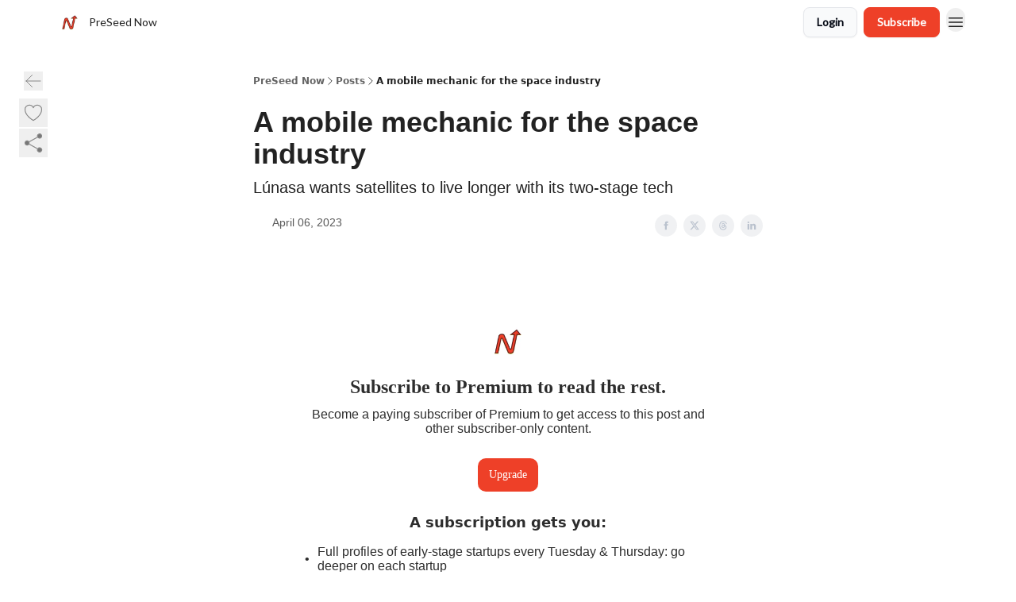

--- FILE ---
content_type: text/html; charset=utf-8
request_url: https://preseednow.com/p/lunasa
body_size: 34769
content:
<!DOCTYPE html><html lang="en" class="h-full antialiased"><head><meta charSet="utf-8"/><meta name="viewport" content="width=device-width, initial-scale=1, shrink-to-fit=no"/><link rel="preload" as="image" href="https://media.beehiiv.com/cdn-cgi/image/fit=scale-down,format=auto,onerror=redirect,quality=80/uploads/publication/logo/47a19702-7e08-4d71-92c4-a214d7ea84a3/thumb_PreSeedNow.png"/><meta name="mobile-web-app-capable" content="yes"/><meta name="apple-mobile-web-app-capable" content="yes"/><meta name="apple-mobile-web-app-status-bar-style" content="black-translucent"/><meta name="theme-color" content="#000000"/><link rel="webmanifest" href="/manifest.webmanifest"/><title>A mobile mechanic for the space industry</title><meta name="keywords" content="startups, venture capital, technology"/><meta name="author"/><meta name="description" content="Lúnasa wants satellites to live longer with its two-stage tech"/><meta property="og:type" content="website"/><meta property="og:url" content="https://preseednow.com/p/lunasa"/><meta property="og:title" content="A mobile mechanic for the space industry"/><meta property="og:description" content="Lúnasa wants satellites to live longer with its two-stage tech"/><meta property="og:site_name" content="PreSeed Now"/><meta property="og:image" content="https://beehiiv-images-production.s3.amazonaws.com/uploads/asset/file/4fee62f7-a569-40cf-9198-1f4e6709d85a/94280939-cb27-4cc2-b180-c7550f0a94e3_1456x1048.jpg?t=1709169617"/><meta property="og:image:width" content="1200"/><meta property="og:image:height" content="630"/><meta property="og:image:alt" content="Lúnasa wants satellites to live longer with its two-stage tech"/><meta name="twitter:url" content="https://preseednow.com/p/lunasa"/><meta name="twitter:title" content="A mobile mechanic for the space industry"/><meta name="twitter:description" content="Lúnasa wants satellites to live longer with its two-stage tech"/><meta name="twitter:image" content="https://beehiiv-images-production.s3.amazonaws.com/uploads/asset/file/4fee62f7-a569-40cf-9198-1f4e6709d85a/94280939-cb27-4cc2-b180-c7550f0a94e3_1456x1048.jpg?t=1709169617"/><meta name="twitter:card" content="summary_large_image"/><meta name="fb:app_id" content="1932054120322754"/><link rel="canonical" href="https://preseednow.com/p/lunasa"/><link rel="icon" href="https://media.beehiiv.com/cdn-cgi/image/fit=scale-down,format=auto,onerror=redirect,quality=80/uploads/publication/logo/47a19702-7e08-4d71-92c4-a214d7ea84a3/thumb_PreSeedNow.png" as="image"/><link rel="preload" href="https://fonts.googleapis.com/css2?family=Noto+Sans&amp;display=swap" as="style"/><link rel="preload" href="https://fonts.googleapis.com/css2?family=Lato&amp;display=swap" as="style"/><link rel="apple-touch-icon" href="https://media.beehiiv.com/cdn-cgi/image/fit=scale-down,format=auto,onerror=redirect,quality=80/uploads/publication/logo/47a19702-7e08-4d71-92c4-a214d7ea84a3/thumb_PreSeedNow.png"/><link rel="apple-touch-startup-image" href="https://media.beehiiv.com/cdn-cgi/image/fit=scale-down,format=auto,onerror=redirect,quality=80/uploads/publication/thumbnail/47a19702-7e08-4d71-92c4-a214d7ea84a3/landscape_PSN_Beehiiv_thumbnail_1.jpg"/><link rel="preconnect" href="https://fonts.googleapis.com"/><link rel="preconnect" href="https://fonts.gstatic.com"/><link rel="modulepreload" href="/assets/manifest-bec7c51c.js"/><link rel="modulepreload" href="/assets/entry.client-CHlI1IAS.js"/><link rel="modulepreload" href="/assets/jsx-runtime-D_zvdyIk.js"/><link rel="modulepreload" href="/assets/dayjs.min-D4MzlAtP.js"/><link rel="modulepreload" href="/assets/index-BBzaG9bH.js"/><link rel="modulepreload" href="/assets/i18next-BGmvVs3U.js"/><link rel="modulepreload" href="/assets/_commonjs-dynamic-modules-CtQqbtiX.js"/><link rel="modulepreload" href="/assets/components-C5no-WII.js"/><link rel="modulepreload" href="/assets/utils-LTbePiyI.js"/><link rel="modulepreload" href="/assets/context-DW2-aUzx.js"/><link rel="modulepreload" href="/assets/index-D0OCZx7A.js"/><link rel="modulepreload" href="/assets/types-DwE6zw8E.js"/><link rel="modulepreload" href="/assets/index-Dvnv69vE.js"/><link rel="modulepreload" href="/assets/index-BbOqpIuY.js"/><link rel="modulepreload" href="/assets/useTranslation-CAV35s9Y.js"/><link rel="modulepreload" href="/assets/index-CuoJpgyi.js"/><link rel="modulepreload" href="/assets/index-Wr5yffgI.js"/><link rel="modulepreload" href="/assets/index-H6M7ZPzl.js"/><link rel="modulepreload" href="/assets/useWebThemeContext-BvLGGc2T.js"/><link rel="modulepreload" href="/assets/PoweredByBeehiiv-dCHmWnDl.js"/><link rel="modulepreload" href="/assets/popover-BglPBT3X.js"/><link rel="modulepreload" href="/assets/useIsLoggedIn-B9HyFo9K.js"/><link rel="modulepreload" href="/assets/CreateAction-DcitIHWm.js"/><link rel="modulepreload" href="/assets/YoutubeIcon-C8D7vGn-.js"/><link rel="modulepreload" href="/assets/Image-B-VoZaGM.js"/><link rel="modulepreload" href="/assets/index-DjruDOev.js"/><link rel="modulepreload" href="/assets/index-DKsTtm2M.js"/><link rel="modulepreload" href="/assets/index-k4yTJkAg.js"/><link rel="modulepreload" href="/assets/menu-BDe4Y306.js"/><link rel="modulepreload" href="/assets/transition-T7tmt722.js"/><link rel="modulepreload" href="/assets/SlideUpModal-DfpVndQ8.js"/><link rel="modulepreload" href="/assets/index-DcpNk-OI.js"/><link rel="modulepreload" href="/assets/ChevronDownIcon-BtyKFSr5.js"/><link rel="modulepreload" href="/assets/XMarkIcon-oWoCoh7U.js"/><link rel="modulepreload" href="/assets/dialog-zLTZLq4f.js"/><link rel="modulepreload" href="/assets/index-8M2-4Ab3.js"/><link rel="modulepreload" href="/assets/local_storage-CwLaVEdy.js"/><link rel="modulepreload" href="/assets/useNonRevalidatingFetcher-D20m561v.js"/><link rel="modulepreload" href="/assets/index-DmsvZN0l.js"/><link rel="modulepreload" href="/assets/useIsMobile-tNUqFicK.js"/><link rel="modulepreload" href="/assets/disclosure-BdNBI9vg.js"/><link rel="modulepreload" href="/assets/SparklesIcon-B3zZ80lm.js"/><link rel="modulepreload" href="/assets/useSignupRedirects-D3Wy-IyC.js"/><link rel="modulepreload" href="/assets/useToast-CjxatSEk.js"/><link rel="modulepreload" href="/assets/useTypedLoaderData-CMMwj-4G.js"/><link rel="modulepreload" href="/assets/useWebBuilderCommunicator-DHT3E35p.js"/><link rel="modulepreload" href="/assets/CheckIcon-DzkUH3Qx.js"/><link rel="modulepreload" href="/assets/XMarkIcon-DYFBY0Gw.js"/><link rel="modulepreload" href="/assets/index-C9-YuB-1.js"/><link rel="modulepreload" href="/assets/StatusInputs-1bAxfxmQ.js"/><link rel="modulepreload" href="/assets/use-root-containers-DavySQOK.js"/><link rel="modulepreload" href="/assets/render-CYmDUrls.js"/><link rel="modulepreload" href="/assets/use-owner-o9UGMoFC.js"/><link rel="modulepreload" href="/assets/focus-management-BEFoA6wC.js"/><link rel="modulepreload" href="/assets/hidden-B6e6U2AH.js"/><link rel="modulepreload" href="/assets/keyboard-DCGal9-h.js"/><link rel="modulepreload" href="/assets/use-resolve-button-type-CcS-h_MO.js"/><link rel="modulepreload" href="/assets/bugs-8psK71Yj.js"/><link rel="modulepreload" href="/assets/use-disposables-CE7I-t1e.js"/><link rel="modulepreload" href="/assets/use-tree-walker-CiOtkuwH.js"/><link rel="modulepreload" href="/assets/use-is-mounted-UgPIiBJZ.js"/><link rel="modulepreload" href="/assets/LoginWithPasswordAction-H9wwvgxz.js"/><link rel="modulepreload" href="/assets/usePublication-BfOQZfjb.js"/><link rel="modulepreload" href="/assets/Input-BknZWsAJ.js"/><link rel="modulepreload" href="/assets/RedirectToHiddenInput-BHN85T8w.js"/><link rel="modulepreload" href="/assets/description-BxmUyVSc.js"/><link rel="modulepreload" href="/assets/index-DpAPvMXS.js"/><link rel="modulepreload" href="/assets/root-Cdp69o_-.js"/><link rel="modulepreload" href="/assets/index-CX7-ttLj.js"/><link rel="modulepreload" href="/assets/BackButton-B8mAyQAY.js"/><link rel="modulepreload" href="/assets/index-Bt617SOE.js"/><link rel="modulepreload" href="/assets/HeroChatIcon-Ct_Gmp84.js"/><link rel="modulepreload" href="/assets/LockClosedIcon-2KEQVK5S.js"/><link rel="modulepreload" href="/assets/FreeGatedContent-Cax4z3Xk.js"/><link rel="modulepreload" href="/assets/index-DcCyKzD9.js"/><link rel="modulepreload" href="/assets/ChevronRightIcon-B6u-MYSs.js"/><link rel="modulepreload" href="/assets/index-u66lsudN.js"/><link rel="modulepreload" href="/assets/relativeTime-MEdRDOTz.js"/><link rel="modulepreload" href="/assets/fonts-CjUFERM6.js"/><link rel="modulepreload" href="/assets/ArrowLeftIcon-Bc7qwYZJ.js"/><link rel="modulepreload" href="/assets/_slug-DHTsLPHy.js"/><script>window.__AppGlobals__={"SENTRY_CLIENT_DSN":"https://35c3cc890abe9dbb51e6e513fcd6bbca@o922922.ingest.us.sentry.io/4507170453979136","SENTRY_ENV":"production","SENTRY_RELEASE":"1829caa086b75055a5f3b9edccae3627da21250f","STRIPE_PUBLISHABLE_KEY":"pk_live_51IekcQKHPFAlBzyyGNBguT5BEI7NEBqrTxJhsYN1FI1lQb9iWxU5U2OXfi744NEMx5p7EDXh08YXrudrZkkG9bGc00ZCrkXrxL","VAPID_PUBLIC_KEY":"BEhdtfPr1iefl9Jd16511ML4L5eC4dp4exGTAqE95rZEgjRPqc-k1FymD_b-e7XaC5g43hejZ0y_VGJq72zncjY","VITE_HUMAN_ENABLED":"true","VITE_HUMAN_URL":"//client.px-cloud.net/PXeBumDLwe/main.min.js","VITE_ADNETWORK_PIXELJS_URL":"https://beehiiv-adnetwork-production.s3.amazonaws.com/pixel-js.js","VITE_ADNETWORK_PIXELV2_URL":"https://beehiiv-adnetwork-production.s3.amazonaws.com/pixel-v2.js","RELEASE_VERSION":"v247","VITE_BIRDIE_CLIENT_ID":"q2je1lwj","ENABLE_SENTRY_DEV":false};</script><script>
window.addEventListener("beforeinstallprompt", (e) => {
  e.preventDefault();
  window.__DeferredPrompt__ = e;
});
          </script><link rel="stylesheet" href="https://fonts.googleapis.com/css2?family=Noto+Sans&amp;display=swap"/><link rel="stylesheet" href="https://fonts.googleapis.com/css2?family=Lato&amp;display=swap"/><script type="application/ld+json">{"@context":"https://schema.org","@type":"WebPage","identifier":"lunasa","url":"http://preseednow.com/p/lunasa","mainEntityOfPage":{"@type":"WebPage","@id":"http://preseednow.com/p/lunasa"},"headline":"A mobile mechanic for the space industry","description":"Lúnasa wants satellites to live longer with its two-stage tech","datePublished":"2023-04-06T08:00:56.146Z","dateModified":"2025-04-15T05:38:09Z","isAccessibleForFree":false,"image":{"@type":"ImageObject","url":"https://beehiiv-images-production.s3.amazonaws.com/uploads/asset/file/4fee62f7-a569-40cf-9198-1f4e6709d85a/94280939-cb27-4cc2-b180-c7550f0a94e3_1456x1048.jpg?t=1709169617"},"author":{"@type":"Person","image":{"@type":"ImageObject"}},"publisher":{"@type":"Organization","name":"PreSeed Now","url":"https://preseednow.com/","identifier":"47a19702-7e08-4d71-92c4-a214d7ea84a3","sameAs":[],"logo":{"@type":"ImageObject","url":"https://media.beehiiv.com/cdn-cgi/image/fit=scale-down,format=auto,onerror=redirect,quality=80/uploads/publication/logo/47a19702-7e08-4d71-92c4-a214d7ea84a3/PreSeedNow.png","contentUrl":"https://media.beehiiv.com/cdn-cgi/image/fit=scale-down,format=auto,onerror=redirect,quality=80/uploads/publication/logo/47a19702-7e08-4d71-92c4-a214d7ea84a3/PreSeedNow.png","thumbnailUrl":"https://media.beehiiv.com/cdn-cgi/image/fit=scale-down,format=auto,onerror=redirect,quality=80/uploads/publication/logo/47a19702-7e08-4d71-92c4-a214d7ea84a3/thumb_PreSeedNow.png"},"image":{"@type":"ImageObject","url":"https://media.beehiiv.com/cdn-cgi/image/fit=scale-down,format=auto,onerror=redirect,quality=80/uploads/publication/logo/47a19702-7e08-4d71-92c4-a214d7ea84a3/PreSeedNow.png","contentUrl":"https://media.beehiiv.com/cdn-cgi/image/fit=scale-down,format=auto,onerror=redirect,quality=80/uploads/publication/logo/47a19702-7e08-4d71-92c4-a214d7ea84a3/PreSeedNow.png","thumbnailUrl":"https://media.beehiiv.com/cdn-cgi/image/fit=scale-down,format=auto,onerror=redirect,quality=80/uploads/publication/logo/47a19702-7e08-4d71-92c4-a214d7ea84a3/thumb_PreSeedNow.png"}},"breadcrumb":{"@type":"BreadcrumbList","itemListElement":[{"@type":"ListItem","position":1,"item":{"@id":"https://preseednow.com/","name":"PreSeed Now"}},{"@type":"ListItem","position":2,"item":{"@id":"http://preseednow.com/p/lunasa","name":"A mobile mechanic for the space industry"}}]}}</script><style>:root {
  --wt-primary-color: #ee4028;
  --wt-text-on-primary-color: #FFFFFF;

  --wt-secondary-color: #F9FAFB;
  --wt-text-on-secondary-color: #030712;

  --wt-tertiary-color: #FFFFFF;
  --wt-text-on-tertiary-color: #222222;

  --wt-background-color: #FFFFFF;
  --wt-text-on-background-color: #222222;

  --wt-subscribe-background-color: #FFFFFF;
  --wt-text-on-subscribe-background-color: #222222;

  --wt-header-font: "Noto Sans", ui-sans-serif, system-ui, -apple-system, BlinkMacSystemFont, "Segoe UI", Roboto,"Helvetica Neue", Arial, "Noto Sans", sans-serif, "Apple Color Emoji", "Segoe UI Emoji", "Segoe UI Symbol", "Noto Color Emoji";
  --wt-body-font: "Lato", ui-sans-serif, system-ui, -apple-system, BlinkMacSystemFont, "Segoe UI", Roboto, "Helvetica Neue", Arial, "Noto Sans", sans-serif, "Apple Color Emoji", "Segoe UI Emoji", "Segoe UI Symbol", "Noto Color Emoji";
  --wt-button-font: "Lato", ui-sans-serif, system-ui, -apple-system, BlinkMacSystemFont, "Segoe UI", Roboto, "Helvetica Neue", Arial, "Noto Sans", sans-serif, "Apple Color Emoji", "Segoe UI Emoji", "Segoe UI Symbol", "Noto Color Emoji";

  --wt-border-radius: 8px
}

.bg-wt-primary { background-color: var(--wt-primary-color); }
.text-wt-primary { color: var(--wt-primary-color); }
.border-wt-primary { border-color: var(--wt-primary-color); }

.bg-wt-text-on-primary { background-color: var(--wt-text-on-primary-color); }
.text-wt-text-on-primary { color: var(--wt-text-on-primary-color); }
.border-wt-text-on-primary { border-color: var(--wt-text-on-primary-color); }

.bg-wt-secondary { background-color: var(--wt-secondary-color); }
.text-wt-secondary { color: var(--wt-secondary-color); }
.border-wt-secondary { border-color: var(--wt-secondary-color); }

.bg-wt-text-on-secondary { background-color: var(--wt-text-on-secondary-color); }
.text-wt-text-on-secondary { color: var(--wt-text-on-secondary-color); }
.border-wt-text-on-secondary { border-color: var(--wt-text-on-secondary-color); }

.bg-wt-tertiary { background-color: var(--wt-tertiary-color); }
.text-wt-tertiary { color: var(--wt-tertiary-color); }
.border-wt-tertiary { border-color: var(--wt-tertiary-color); }

.bg-wt-text-on-tertiary { background-color: var(--wt-text-on-tertiary-color); }
.text-wt-text-on-tertiary { color: var(--wt-text-on-tertiary-color); }
.border-wt-text-on-tertiary { border-color: var(--wt-text-on-tertiary-color); }

.bg-wt-background { background-color: var(--wt-background-color); }
.text-wt-background { color: var(--wt-background-color); }
.border-wt-background { border-color: var(--wt-background-color); }

.bg-wt-text-on-background { background-color: var(--wt-text-on-background-color); }
.text-wt-text-on-background { color: var(--wt-text-on-background-color); }
.border-wt-text-on-background { border-color: var(--wt-text-on-background-color); }

.bg-wt-subscribe-background { background-color: var(--wt-subscribe-background-color); }
.text-wt-subscribe-background { color: var(--wt-subscribe-background-color); }
.border-wt-subscribe-background { border-color: var(--wt-subscribe-background-color); }

.bg-wt-text-on-subscribe-background { background-color: var(--wt-text-on-subscribe-background-color); }
.text-wt-text-on-subscribe-background { color: var(--wt-text-on-subscribe-background-color); }
.border-wt-text-on-subscribe-background { border-color: var(--wt-text-on-subscribe-background-color); }

.rounded-wt { border-radius: var(--wt-border-radius); }

.wt-header-font { font-family: var(--wt-header-font); }
.wt-body-font { font-family: var(--wt-body-font); }
.wt-button-font { font-family: var(--wt-button-font); }

input:focus { --tw-ring-color: transparent !important; }

li a { word-break: break-word; }

@media only screen and (max-width:667px) {
  .mob-stack {
    display: block !important;
    width: 100% !important;
  }

  .mob-w-full {
    width: 100% !important;
  }
}

</style><link rel="stylesheet" href="/assets/root-CI65O9zT.css"/><link rel="stylesheet" href="/assets/BackButton-icJ-rWaN.css"/></head><body class="flex h-full flex-col bg-wt-background text-wt-text-on-background"><div class=""><div class="flex min-h-screen flex-col"><div></div><div id="_rht_toaster" style="position:fixed;z-index:9999;top:16px;left:16px;right:16px;bottom:16px;pointer-events:none"></div><nav class="px-4 sm:px-6 w-full py-2" style="background-color:#FFFFFF"><div class="mx-auto w-full max-w-6xl"><div class="mx-auto flex items-center justify-between"><div class="flex items-center space-x-2"><a class="rounded-lg transition:all px-2 py-1 hover:bg-black/5" data-discover="true" href="/"><div class="flex items-center space-x-2"><div class="w-8 h-8 overflow-hidden rounded-wt"><figure class="aspect-square relative h-full overflow-hidden w-full"><img class="absolute inset-0 h-full w-full object-cover" width="100" height="100" src="https://media.beehiiv.com/cdn-cgi/image/fit=scale-down,format=auto,onerror=redirect,quality=80/uploads/publication/logo/47a19702-7e08-4d71-92c4-a214d7ea84a3/thumb_PreSeedNow.png" alt="PreSeed Now logo"/></figure></div><span style="color:#222222;font-family:Lato, sans-ui-sans-serif, system-ui, -apple-system, BlinkMacSystemFont, &quot;Segoe UI&quot;, Roboto,&quot;Helvetica Neue&quot;, Arial, &quot;Noto Sans&quot;, sans-serif, &quot;Apple Color Emoji&quot;, &quot;Segoe UI Emoji&quot;, &quot;Segoe UI Symbol&quot;, &quot;Noto Color Emoji&quot;" class="hidden text-sm sm:text-md wt-text-primary md:block text-md font-regular font-ariel">PreSeed Now</span></div></a><div class="opacity-0 block"><div class="z-20 flex gap-1"><div class="cursor-pointer" data-headlessui-state=""><div class=""><button style="color:#222222;font-family:Lato;z-index:0" class="rounded-lg inline-flex items-center px-2 py-2 hover:bg-black/5 focus:outline-none focus-visible:ring-2" type="button" aria-expanded="false" data-headlessui-state=""><span style="color:#222222;font-family:Lato, sans-ui-sans-serif, system-ui, -apple-system, BlinkMacSystemFont, &quot;Segoe UI&quot;, Roboto,&quot;Helvetica Neue&quot;, Arial, &quot;Noto Sans&quot;, sans-serif, &quot;Apple Color Emoji&quot;, &quot;Segoe UI Emoji&quot;, &quot;Segoe UI Symbol&quot;, &quot;Noto Color Emoji&quot;" class="text-xs sm:block text-md font-regular font-ariel">About</span><div style="color:#222222"><svg xmlns="http://www.w3.org/2000/svg" viewBox="0 0 24 24" fill="currentColor" aria-hidden="true" data-slot="icon" class=" ml-2 h-3 w-3 transition duration-150 ease-in-out"><path fill-rule="evenodd" d="M12.53 16.28a.75.75 0 0 1-1.06 0l-7.5-7.5a.75.75 0 0 1 1.06-1.06L12 14.69l6.97-6.97a.75.75 0 1 1 1.06 1.06l-7.5 7.5Z" clip-rule="evenodd"></path></svg></div></button></div></div><div hidden="" style="position:fixed;top:1px;left:1px;width:1px;height:0;padding:0;margin:-1px;overflow:hidden;clip:rect(0, 0, 0, 0);white-space:nowrap;border-width:0;display:none"></div><a class="transition:all rounded-wt px-2 py-2 hover:bg-black/5" data-discover="true" href="/c/startup-tracker"><span style="color:#222222;font-family:Lato, sans-ui-sans-serif, system-ui, -apple-system, BlinkMacSystemFont, &quot;Segoe UI&quot;, Roboto,&quot;Helvetica Neue&quot;, Arial, &quot;Noto Sans&quot;, sans-serif, &quot;Apple Color Emoji&quot;, &quot;Segoe UI Emoji&quot;, &quot;Segoe UI Symbol&quot;, &quot;Noto Color Emoji&quot;" class="whitespace-nowrap text-xs sm:block text-md font-regular font-ariel">Startup Tracker</span></a></div></div></div><div class="flex items-center space-x-2"><div class="flex items-center space-x-2"><button class="border font-medium shadow-sm wt-button-font inline-flex items-center disabled:bg-gray-400 disabled:cursor-not-allowed focus:outline-none focus:ring-2 focus:ring-offset-2 justify-center transition-colors rounded-wt px-4 py-2 text-sm border-gray-300 text-gray-700 bg-white shadow-md focus:ring-wt-primary !text-sm !font-semibold shadow-none" style="background:#F9FAFB;border:1px solid #E5E7EB;color:#030712;font-family:Lato">Login</button><a class="border font-medium shadow-sm wt-button-font inline-flex items-center disabled:bg-gray-400 disabled:cursor-not-allowed focus:outline-none focus:ring-2 focus:ring-offset-2 justify-center transition-colors rounded-wt px-4 py-2 text-sm border-wt-primary text-wt-text-on-primary bg-wt-primary disabled:border-gray-500 focus:ring-wt-primary whitespace-nowrap !text-sm !font-semibold shadow-none" style="background:#ee4028;border:1px solid #ee4028;color:#FFFFFF;font-family:Lato" data-discover="true" href="/subscribe">Subscribe</a></div><div class="relative inline-block text-left" data-headlessui-state=""><button aria-label="Menu" class="rounded-full transition-all" id="headlessui-menu-button-_R_6jl5_" type="button" aria-haspopup="menu" aria-expanded="false" data-headlessui-state=""><div class="mt-1.5 rounded hover:bg-black/5" style="color:#222222"><svg xmlns="http://www.w3.org/2000/svg" fill="none" viewBox="0 0 24 24" stroke-width="1.5" stroke="currentColor" aria-hidden="true" data-slot="icon" class="h-6 w-6"><path stroke-linecap="round" stroke-linejoin="round" d="M3.75 6.75h16.5M3.75 12h16.5m-16.5 5.25h16.5"></path></svg></div></button></div></div></div></div></nav><main class="flex-grow"><div><div class="sticky top-0 z-50 w-full"><div aria-valuemax="100" aria-valuemin="0" aria-valuenow="0" aria-valuetext="0%" role="progressbar" data-state="loading" data-value="0" data-max="100" class="relative overflow-hidden h-1.5 bg-transparent w-full"><div data-state="loading" data-value="0" data-max="100" class="h-full w-full bg-wt-primary" style="width:0%"></div></div></div><div class="fixed bottom-0 left-0 z-50 px-4"></div><script type="module">
var e, t, r, i, n;
(t = {}),
  (r = {}),
  null ==
    (i = (e =
      "undefined" != typeof globalThis
        ? globalThis
        : "undefined" != typeof self
          ? self
          : "undefined" != typeof window
            ? window
            : "undefined" != typeof global
              ? global
              : {}).parcelRequire326a) &&
    (((i = function (e) {
      if (e in t) return t[e].exports;
      if (e in r) {
        var i = r[e];
        delete r[e];
        var n = { id: e, exports: {} };
        return (t[e] = n), i.call(n.exports, n, n.exports), n.exports;
      }
      var o = Error("Cannot find module '" + e + "'");
      throw ((o.code = "MODULE_NOT_FOUND"), o);
    }).register = function (e, t) {
      r[e] = t;
    }),
    (e.parcelRequire326a = i)),
  (n = i.register)("gUOGs", function (e, t) {
    Object.defineProperty(e.exports, "__esModule", { value: !0 });
    var r,
      n = i("kBCj4"),
      o = i("53LBo"),
      s = [],
      a = (function () {
        function e(e) {
          (this.$$observationTargets = []),
            (this.$$activeTargets = []),
            (this.$$skippedTargets = []);
          var t =
            void 0 === e
              ? "Failed to construct 'ResizeObserver': 1 argument required, but only 0 present."
              : "function" != typeof e
                ? "Failed to construct 'ResizeObserver': The callback provided as parameter 1 is not a function."
                : void 0;
          if (t) throw TypeError(t);
          this.$$callback = e;
        }
        return (
          (e.prototype.observe = function (e) {
            var t = d("observe", e);
            if (t) throw TypeError(t);
            u(this.$$observationTargets, e) >= 0 ||
              (this.$$observationTargets.push(new n.ResizeObservation(e)),
              0 > s.indexOf(this) && (s.push(this), v()));
          }),
          (e.prototype.unobserve = function (e) {
            var t = d("unobserve", e);
            if (t) throw TypeError(t);
            var r = u(this.$$observationTargets, e);
            r < 0 ||
              (this.$$observationTargets.splice(r, 1),
              0 === this.$$observationTargets.length && c(this));
          }),
          (e.prototype.disconnect = function () {
            (this.$$observationTargets = []),
              (this.$$activeTargets = []),
              c(this);
          }),
          e
        );
      })();
    function c(e) {
      var t = s.indexOf(e);
      t >= 0 && (s.splice(t, 1), $());
    }
    function d(e, t) {
      return void 0 === t
        ? "Failed to execute '" +
            e +
            "' on 'ResizeObserver': 1 argument required, but only 0 present."
        : t && t.nodeType === window.Node.ELEMENT_NODE
          ? void 0
          : "Failed to execute '" +
            e +
            "' on 'ResizeObserver': parameter 1 is not of type 'Element'.";
    }
    function u(e, t) {
      for (var r = 0; r < e.length; r += 1) if (e[r].target === t) return r;
      return -1;
    }
    e.exports.ResizeObserver = a;
    var l = function (e) {
        s.forEach(function (t) {
          (t.$$activeTargets = []),
            (t.$$skippedTargets = []),
            t.$$observationTargets.forEach(function (r) {
              r.isActive() &&
                (h(r.target) > e
                  ? t.$$activeTargets.push(r)
                  : t.$$skippedTargets.push(r));
            });
        });
      },
      f = function () {
        var e = 1 / 0;
        return (
          s.forEach(function (t) {
            if (t.$$activeTargets.length) {
              var r = [];
              t.$$activeTargets.forEach(function (t) {
                var i = new o.ResizeObserverEntry(t.target);
                r.push(i),
                  (t.$$broadcastWidth = i.contentRect.width),
                  (t.$$broadcastHeight = i.contentRect.height);
                var n = h(t.target);
                n < e && (e = n);
              }),
                t.$$callback(r, t),
                (t.$$activeTargets = []);
            }
          }),
          e
        );
      },
      p = function () {
        var e = new window.ErrorEvent("ResizeLoopError", {
          message:
            "ResizeObserver loop completed with undelivered notifications.",
        });
        window.dispatchEvent(e);
      },
      h = function (e) {
        for (var t = 0; e.parentNode; ) (e = e.parentNode), (t += 1);
        return t;
      },
      g = function () {
        for (
          l(0);
          s.some(function (e) {
            return !!e.$$activeTargets.length;
          });

        )
          l(f());
        s.some(function (e) {
          return !!e.$$skippedTargets.length;
        }) && p();
      },
      v = function () {
        r || b();
      },
      b = function () {
        r = window.requestAnimationFrame(function () {
          g(), b();
        });
      },
      $ = function () {
        r &&
          !s.some(function (e) {
            return !!e.$$observationTargets.length;
          }) &&
          (window.cancelAnimationFrame(r), (r = void 0));
      };
    e.exports.install = function () {
      return (window.ResizeObserver = a);
    };
  }),
  n("kBCj4", function (e, t) {
    Object.defineProperty(e.exports, "__esModule", { value: !0 });
    var r = i("ardMU"),
      n = (function () {
        function e(e) {
          (this.target = e),
            (this.$$broadcastWidth = this.$$broadcastHeight = 0);
        }
        return (
          Object.defineProperty(e.prototype, "broadcastWidth", {
            get: function () {
              return this.$$broadcastWidth;
            },
            enumerable: !0,
            configurable: !0,
          }),
          Object.defineProperty(e.prototype, "broadcastHeight", {
            get: function () {
              return this.$$broadcastHeight;
            },
            enumerable: !0,
            configurable: !0,
          }),
          (e.prototype.isActive = function () {
            var e = r.ContentRect(this.target);
            return (
              !!e &&
              (e.width !== this.broadcastWidth ||
                e.height !== this.broadcastHeight)
            );
          }),
          e
        );
      })();
    e.exports.ResizeObservation = n;
  }),
  n("ardMU", function (e, t) {
    Object.defineProperty(e.exports, "__esModule", { value: !0 }),
      (e.exports.ContentRect = function (e) {
        if ("getBBox" in e) {
          var t = e.getBBox();
          return Object.freeze({
            height: t.height,
            left: 0,
            top: 0,
            width: t.width,
          });
        }
        var r = window.getComputedStyle(e);
        return Object.freeze({
          height: parseFloat(r.height || "0"),
          left: parseFloat(r.paddingLeft || "0"),
          top: parseFloat(r.paddingTop || "0"),
          width: parseFloat(r.width || "0"),
        });
      });
  }),
  n("53LBo", function (e, t) {
    Object.defineProperty(e.exports, "__esModule", { value: !0 });
    var r = i("ardMU");
    e.exports.ResizeObserverEntry = function (e) {
      (this.target = e), (this.contentRect = r.ContentRect(e));
    };
  }),
  (function () {
    if (
      !(function () {
        if (!window.__stwts || !Object.keys(window.__stwts).length)
          return (
            (window.__stwts = { buildVersion: "1.0.0", widgets: { init: !0 } }),
            !0
          );
      })()
    )
      return;
    function e(e, t) {
      t <= 300 && (e.style.width = "300px"),
        t >= 600 && (e.style.width = "600px"),
        t > 300 && t < 600 && (e.style.width = `${t}px`);
    }
    "undefined" == typeof ResizeObserver && i("gUOGs").install();
    let t = new (ResizeObserver || window.ResizeObserver)(function (t) {
      t.forEach((t) => {
        let r = t?.contentRect?.width,
          i = t.target.querySelector("iframe");
        r && i && e(i, r);
      });
    });

    function loadStocktwitsEmbeds() {
      Array.from(
        document.querySelectorAll("blockquote.stocktwits-embedded-post"),
      ).forEach((r) => {
        !(function (t, r) {
          if (t.getAttribute("visited")) return;
          let i = t.getAttribute("data-origin"),
            n = t.getAttribute("data-id"),
            o = document.createElement("div");
          (o.style.display = "flex"),
            (o.style.maxWidth = "600px"),
            (o.style.width = "100%"),
            (o.style.marginTop = "10px"),
            (o.style.marginBottom = "10px");
          let s = document.createElement("iframe");
          o.appendChild(s);
          let a = `${i}/embeddable/message/${n}`;
          (s.style.width = "640px"),
            (s.style.height = "0"),
            (s.style.maxWidth = "600px"),
            (s.style.position = "static"),
            (s.style.visibility = "visible"),
            (s.style.display = "block"),
            (s.style.flexGrow = "1"),
            s.setAttribute("frameborder", "0"),
            s.setAttribute("allowtransparency", "true"),
            s.setAttribute("scrolling", "no"),
            s.setAttribute("allowfullscreen", "true");
          let c = !1,
            d = null;
          function u(e) {
            c = !0;
            let { height: r } = e.data;
            void 0 !== r && (s.style.height = `${r}px`),
              document.body.contains(t) && t.remove();
          }
          t.parentNode.insertBefore(o, t), t.setAttribute("visited", true),
            s.addEventListener("load", function () {
              e(s, o.clientWidth),
                (function () {
                  let e = () => {
                    ((d = new MessageChannel()).port1.onmessage = u),
                      s.contentWindow.postMessage(
                        { message: "initialize" },
                        "*",
                        [d.port2],
                      );
                  };
                  e();
                  let t = setInterval(() => {
                    c ? clearInterval(t) : e();
                  }, 60);
                })();
            }),
            s.setAttribute("src", a),
            r.observe(o);
        })(r, t);
      });
    }

    window.__stwts.loadStocktwitsEmbeds = loadStocktwitsEmbeds;
  })();
</script><div class="relative mx-auto max-w-6xl px-4"><div class="fixed bottom-0 left-0 top-auto z-20 w-full rounded bg-wt-background shadow-xl transition-all duration-300 ease-in-out md:bottom-auto md:z-auto md:!w-fit md:border-none md:shadow-none opacity-100 md:top-20"><div class="absolute left-0 top-0 w-full border border-t border-wt-text-on-background bg-wt-background opacity-10 md:hidden"></div><div class="mx-auto w-full max-w-6xl px-0 lg:px-4"><div class="flex flex-col gap-8 md:h-40"><div class=""><div class="grid grid-cols-3 p-4 px-8 sm:p-2 sm:px-2 md:grid-cols-1 md:gap-2"><div class="relative flex flex-col justify-center md:left-1"><div class="flex h-7 w-7 items-center justify-center rounded-wt transition-all hover:bg-black/5"><button class="cursor-pointer"><svg xmlns="http://www.w3.org/2000/svg" fill="none" viewBox="0 0 24 24" stroke-width="1.5" stroke="currentColor" aria-hidden="true" data-slot="icon" class="h-6 w-6 stroke-1 text-wt-text-on-background opacity-50"><path stroke-linecap="round" stroke-linejoin="round" d="M10.5 19.5 3 12m0 0 7.5-7.5M3 12h18"></path></svg></button></div></div><div class="flex items-center justify-center gap-3 md:flex-col md:items-start md:gap-1"><button class="group" type="button"><div class="text-wt-text-on-background opacity-50 group-hover:opacity-100 flex items-center"><div class="rounded-full p-1 hover:bg-[#f3f4f6]"><svg xmlns="http://www.w3.org/2000/svg" fill="none" viewBox="0 0 24 24" stroke-width="1.5" stroke="currentColor" class="h-7 w-7 outline-none h-4 w-4 stroke-1"><path stroke-linecap="round" stroke-linejoin="round" d="M21 8.25c0-2.485-2.099-4.5-4.688-4.5-1.935 0-3.597 1.126-4.312 2.733-.715-1.607-2.377-2.733-4.313-2.733C5.1 3.75 3 5.765 3 8.25c0 7.22 9 12 9 12s9-4.78 9-12Z"></path></svg></div><span class="hidden text-transparent text-sm font-medium group-hover:opacity-100">0</span></div></button><div class="relative z-20 inline-block text-left md:z-0" data-headlessui-state=""><button class="relative right-[2px] top-[1.5px] outline-none md:right-[0px]" id="headlessui-menu-button-_R_3qlkl5_" type="button" aria-haspopup="menu" aria-expanded="false" data-headlessui-state=""><div class="flex items-center rounded-full p-1 hover:bg-[#f3f4f6]"><svg xmlns="http://www.w3.org/2000/svg" viewBox="0 0 24 24" stroke-width="1.5" stroke="currentColor" class="text-wt-text-on-background opacity-50 hover:opacity-100 h-7 w-7 stroke-1 text-gray-400"><path stroke-linecap="round" stroke-linejoin="round" d="M7.217 10.907a2.25 2.25 0 1 0 0 2.186m0-2.186c.18.324.283.696.283 1.093s-.103.77-.283 1.093m0-2.186 9.566-5.314m-9.566 7.5 9.566 5.314m0 0a2.25 2.25 0 1 0 3.935 2.186 2.25 2.25 0 0 0-3.935-2.186Zm0-12.814a2.25 2.25 0 1 0 3.933-2.185 2.25 2.25 0 0 0-3.933 2.185Z"></path></svg></div></button></div></div></div></div></div></div></div><div class=""><div class="mx-auto flex max-w-2xl flex-col pb-4"><div class="mt-8" style="padding-left:15px;padding-right:15px"><ul class="flex flex-wrap items-center gap-2 text-xs font-semibold"><li class="flex items-center gap-2 text-wt-text-on-background"><a href="../" class="opacity-70">PreSeed Now</a><svg xmlns="http://www.w3.org/2000/svg" fill="none" viewBox="0 0 24 24" stroke-width="1.5" stroke="currentColor" aria-hidden="true" data-slot="icon" height="14px"><path stroke-linecap="round" stroke-linejoin="round" d="m8.25 4.5 7.5 7.5-7.5 7.5"></path></svg></li><li class="flex items-center gap-2 text-wt-text-on-background"><span class="opacity-70">Posts</span><svg xmlns="http://www.w3.org/2000/svg" fill="none" viewBox="0 0 24 24" stroke-width="1.5" stroke="currentColor" aria-hidden="true" data-slot="icon" height="14px"><path stroke-linecap="round" stroke-linejoin="round" d="m8.25 4.5 7.5 7.5-7.5 7.5"></path></svg></li><li class="flex items-center gap-2 text-wt-text-on-background"><span class="!opacity-100">A mobile mechanic for the space industry</span></li></ul></div><div><div><div><link href="https://fonts.gstatic.com" rel="preconnect"><link href="https://fonts.googleapis.com/css2?family=Noto+Sans&amp;display=swap" rel="stylesheet"><link href="https://fonts.googleapis.com/css2?family=Lato&amp;display=swap" rel="stylesheet"><link href="https://fonts.googleapis.com/css2?family=Lato&amp;display=swap" rel="stylesheet"><style type="text/css">
:root {
  --wt-primary-color: #ee4028;
  --wt-text-on-primary-color: #FFFFFF;

  --wt-secondary-color: #F9FAFB;
  --wt-text-on-secondary-color: #030712;

  --wt-tertiary-color: #FFFFFF;
  --wt-text-on-tertiary-color: #222222;

  --wt-background-color: #FFFFFF;
  --wt-text-on-background-color: #222222;

  --wt-subscribe-background-color: #FFFFFF;
  --wt-text-on-subscribe-background-color: #222222;

  --wt-header-font: "Noto Sans", ui-sans-serif, system-ui, -apple-system, BlinkMacSystemFont, "Segoe UI", Roboto,"Helvetica Neue", Arial, "Noto Sans", sans-serif, "Apple Color Emoji", "Segoe UI Emoji", "Segoe UI Symbol", "Noto Color Emoji";
  --wt-body-font: "Lato", ui-sans-serif, system-ui, -apple-system, BlinkMacSystemFont, "Segoe UI", Roboto, "Helvetica Neue", Arial, "Noto Sans", sans-serif, "Apple Color Emoji", "Segoe UI Emoji", "Segoe UI Symbol", "Noto Color Emoji";
  --wt-button-font: "Lato", ui-sans-serif, system-ui, -apple-system, BlinkMacSystemFont, "Segoe UI", Roboto, "Helvetica Neue", Arial, "Noto Sans", sans-serif, "Apple Color Emoji", "Segoe UI Emoji", "Segoe UI Symbol", "Noto Color Emoji";

  --wt-border-radius: 8px
}

.bg-wt-primary { background-color: var(--wt-primary-color); }
.text-wt-primary { color: var(--wt-primary-color); }
.border-wt-primary { border-color: var(--wt-primary-color); }

.bg-wt-text-on-primary { background-color: var(--wt-text-on-primary-color); }
.text-wt-text-on-primary { color: var(--wt-text-on-primary-color); }
.border-wt-text-on-primary { border-color: var(--wt-text-on-primary-color); }

.bg-wt-secondary { background-color: var(--wt-secondary-color); }
.text-wt-secondary { color: var(--wt-secondary-color); }
.border-wt-secondary { border-color: var(--wt-secondary-color); }

.bg-wt-text-on-secondary { background-color: var(--wt-text-on-secondary-color); }
.text-wt-text-on-secondary { color: var(--wt-text-on-secondary-color); }
.border-wt-text-on-secondary { border-color: var(--wt-text-on-secondary-color); }

.bg-wt-tertiary { background-color: var(--wt-tertiary-color); }
.text-wt-tertiary { color: var(--wt-tertiary-color); }
.border-wt-tertiary { border-color: var(--wt-tertiary-color); }

.bg-wt-text-on-tertiary { background-color: var(--wt-text-on-tertiary-color); }
.text-wt-text-on-tertiary { color: var(--wt-text-on-tertiary-color); }
.border-wt-text-on-tertiary { border-color: var(--wt-text-on-tertiary-color); }

.bg-wt-background { background-color: var(--wt-background-color); }
.text-wt-background { color: var(--wt-background-color); }
.border-wt-background { border-color: var(--wt-background-color); }

.bg-wt-text-on-background { background-color: var(--wt-text-on-background-color); }
.text-wt-text-on-background { color: var(--wt-text-on-background-color); }
.border-wt-text-on-background { border-color: var(--wt-text-on-background-color); }

.bg-wt-subscribe-background { background-color: var(--wt-subscribe-background-color); }
.text-wt-subscribe-background { color: var(--wt-subscribe-background-color); }
.border-wt-subscribe-background { border-color: var(--wt-subscribe-background-color); }

.bg-wt-text-on-subscribe-background { background-color: var(--wt-text-on-subscribe-background-color); }
.text-wt-text-on-subscribe-background { color: var(--wt-text-on-subscribe-background-color); }
.border-wt-text-on-subscribe-background { border-color: var(--wt-text-on-subscribe-background-color); }

.rounded-wt { border-radius: var(--wt-border-radius); }

.wt-header-font { font-family: var(--wt-header-font); }
.wt-body-font { font-family: var(--wt-body-font); }
.wt-button-font { font-family: var(--wt-button-font); }

input:focus { --tw-ring-color: transparent !important; }

li a { word-break: break-word; }

@media only screen and (max-width:667px) {
  .mob-stack {
    display: block !important;
    width: 100% !important;
  }

  .mob-w-full {
    width: 100% !important;
  }
}

</style><style></style><script async="" id="tiktok-script" src="https://www.tiktok.com/embed.js" type="text/javascript"></script><script async="" defer="" id="twitter-wjs" src="https://platform.twitter.com/widgets.js" type="text/javascript"></script><style>
  .table-base, .table-c, .table-h { border: 1px solid #C0C0C0; }
  .table-c { padding:5px; background-color:#FFFFFF; }
  .table-c p { color: #2D2D2D; font-family:'Helvetica',Arial,sans-serif !important; overflow-wrap: break-word; }
  .table-h { padding:5px; background-color:#F1F1F1; }
  .table-h p { color: #2A2A2A; font-family:'Trebuchet MS','Lucida Grande',Tahoma,sans-serif !important; overflow-wrap: break-word; }
</style></div><div class="bg-wt-background" style="color: var(--wt-text-on-background-color) !important;"><div class="rendered-post" style="max-width: 672px; margin: 0 auto;"><div class="bg-wt-background text-wt-text-on-background"><div style="padding-top:1.5rem; padding-bottom:1.5rem;"><style>
  .bh__byline_wrapper {
    font-size: .875rem;
    line-height: 1.25rem;
    vertical-align: middle;
    justify-content: space-between;
    display: block;
  }
  
  .bh__byline_social_wrapper {
    display: flex;
    margin-top: 0.5rem;
    align-items: center;
  }
  
  .bh__byline_social_wrapper > * + * {
    margin-left: 0.5rem;
  }
  
  @media (min-width: 768px) {
    .bh__byline_wrapper {
      display: flex;
    }
  
    .bh__byline_social_wrapper {
      margin-top: 0rem;
    }
  }
</style><div id="web-header" style="padding-left: 15px; padding-right: 15px; color: var(--wt-text-on-background-color) !important; padding-bottom: 2rem;"><h1 style="font-size: 36px; font-family:'Trebuchet MS','Lucida Grande',Tahoma,sans-serif; line-height: 2.5rem; padding-bottom: 8px; font-weight: 700;">A mobile mechanic for the space industry</h1><h2 style="font-size: 20px; font-family:'Helvetica',Arial,sans-serif; line-height: 1.75rem; padding-bottom: 20px; font-weight: 400;">Lúnasa wants satellites to live longer with its two-stage tech</h2><div class="bh__byline_wrapper"><div><div style="display:flex;"><div style="display:flex; flex-direction:row; justify-content:flex-start;"><div style="display:flex;"></div><div style="display:flex; align-items:center;"><p style="left:24px;position:relative;font-family:'Helvetica',Arial,sans-serif;font-weight:normal;font-size:14px;color: var(--wt-text-on-background-color);margin:0px;line-height:20px;"><span class="text-wt-text-on-background" style="opacity:0.75;"> April 06, 2023 </span></p></div></div></div></div><div class="bh__byline_social_wrapper"><a href="https://www.facebook.com/sharer/sharer.php?u=https%3A%2F%2Fpreseednow.com%2Fp%2Flunasa" target="_blank"><div style="max-width:28px;"><svg fill="none" height="100%" viewBox="0 0 212 212" width="100%" xmlns="http://www.w3.org/2000/svg"><circle cx="106.214" cy="105.5" fill-opacity="0.15" fill="#9CA3AF" r="105.5"></circle><path d="M96.9223 92.1778H87.0327V105.498H96.9223V145.461H113.405V105.498H125.273L126.591 92.1778H113.405V86.5165C113.405 83.5193 114.064 82.1873 117.031 82.1873H126.591V65.5364H114.064C102.197 65.5364 96.9223 70.8647 96.9223 80.8552V92.1778Z" fill="#BAC2CE"></path></svg></div></a><a href="https://twitter.com/intent/tweet?text=Lu%CC%81nasa+wants+satellites+to+live+longer+with+its+two-stage+tech&amp;url=https%3A%2F%2Fpreseednow.com%2Fp%2Flunasa" target="_blank"><div style="max-width:28px;"><svg fill="none" height="100%" viewBox="0 0 52 52" width="100%" xmlns="http://www.w3.org/2000/svg"><circle cx="26" cy="26" fill-opacity="0.15" fill="#9CA3AF" r="26"></circle><path d="M18.244 2.25h3.308l-7.227 8.26 8.502 11.24H16.17l-5.214-6.817L4.99 21.75H1.68l7.73-8.835L1.254 2.25H8.08l4.713 6.231zm-1.161 17.52h1.833L7.084 4.126H5.117z" fill="#BAC2CE" transform="translate(14,14)"></path></svg></div></a><a href="https://www.threads.net/intent/post?text=Lu%CC%81nasa+wants+satellites+to+live+longer+with+its+two-stage+tech+https%3A%2F%2Fpreseednow.com%2Fp%2Flunasa" target="_blank"><div style="max-width:28px;"><svg fill="none" height="100%" viewBox="0 0 211 211" width="100%" xmlns="http://www.w3.org/2000/svg"><circle cx="105.5" cy="105.5" fill-opacity="0.15" fill="#9CA3AF" r="105.5"></circle><path d="M125.185 102.469C124.828 102.298 124.465 102.133 124.097 101.975C123.456 90.1702 117.006 83.4121 106.175 83.3429C106.126 83.3426 106.077 83.3426 106.028 83.3426C99.5502 83.3426 94.1624 86.1078 90.8463 91.1396L96.8028 95.2256C99.2801 91.4671 103.168 90.6658 106.031 90.6658C106.064 90.6658 106.097 90.6658 106.13 90.6661C109.696 90.6889 112.387 91.7257 114.129 93.7477C115.397 95.2198 116.244 97.254 116.664 99.8213C113.502 99.2839 110.083 99.1187 106.427 99.3283C96.13 99.9214 89.5101 105.927 89.9547 114.272C90.1803 118.505 92.2891 122.147 95.8924 124.526C98.9389 126.537 102.863 127.52 106.941 127.297C112.326 127.002 116.551 124.948 119.498 121.19C121.737 118.337 123.152 114.64 123.777 109.981C126.344 111.53 128.246 113.568 129.296 116.019C131.083 120.184 131.187 127.028 125.602 132.608C120.709 137.496 114.827 139.611 105.938 139.677C96.0779 139.603 88.6207 136.441 83.7723 130.278C79.2321 124.506 76.8857 116.17 76.7982 105.5C76.8857 94.8301 79.2321 86.4937 83.7723 80.7222C88.6207 74.5587 96.0778 71.3965 105.938 71.3232C115.87 71.3971 123.457 74.5745 128.491 80.7677C130.959 83.8048 132.82 87.6242 134.047 92.0775L141.028 90.2151C139.54 84.7337 137.2 80.0102 134.016 76.0929C127.563 68.1529 118.124 64.0844 105.962 64H105.914C93.777 64.0841 84.4441 68.1681 78.1742 76.1384C72.5949 83.2311 69.7169 93.1 69.6202 105.471L69.6199 105.5L69.6202 105.529C69.7169 117.9 72.5949 127.769 78.1742 134.862C84.4441 142.832 93.777 146.916 105.914 147H105.962C116.753 146.925 124.358 144.1 130.624 137.84C138.822 129.65 138.575 119.385 135.873 113.083C133.934 108.564 130.239 104.893 125.185 102.469ZM106.555 119.985C102.042 120.239 97.3533 118.213 97.1221 113.874C96.9507 110.657 99.4116 107.067 106.832 106.64C107.682 106.591 108.516 106.567 109.335 106.567C112.03 106.567 114.552 106.829 116.844 107.33C115.989 118.008 110.974 119.742 106.555 119.985Z" fill="#BAC2CE"></path></svg></div></a><a href="https://www.linkedin.com/sharing/share-offsite?url=https%3A%2F%2Fpreseednow.com%2Fp%2Flunasa" target="_blank"><div style="max-width:28px;"><svg fill="none" height="100%" viewBox="0 0 211 211" width="100%" xmlns="http://www.w3.org/2000/svg"><circle cx="105.5" cy="105.5" fill-opacity="0.15" fill="#9CA3AF" r="105.5"></circle><path d="M82.1892 75.4698C82.1892 80.1362 78.526 83.8026 73.8638 83.8026C69.2015 83.8026 65.5383 80.1362 65.5383 75.4698C65.5383 70.8034 69.2015 67.137 73.8638 67.137C78.526 67.137 82.1892 70.8034 82.1892 75.4698ZM82.1892 90.4689H65.5383V143.799H82.1892V90.4689ZM108.831 90.4689H92.1797V143.799H108.831V115.801C108.831 100.135 128.812 98.8017 128.812 115.801V143.799H145.463V110.134C145.463 83.8026 115.824 84.8026 108.831 97.8018V90.4689Z" fill="#BAC2CE"></path></svg></div></a></div></div></div><div id="content-blocks"><div id="paywall"></div></div></div></div></div></div></div></div></div></div></div><div class="px-4"><div class="mx-auto mb-16 max-w-xl space-y-4"><div class="Paywall_container__1kiwp4w0" style="width:100%;box-shadow:0 0 #00000000;background-color:#FFFFFF;color:#2D2D2D;border-radius:var(--wt-button-border-radius,10px)"><div class="Paywall_textCenter__1kiwp4w1"><img src="https://media.beehiiv.com/cdn-cgi/image/fit=scale-down,format=auto,onerror=redirect,quality=80/uploads/publication/logo/47a19702-7e08-4d71-92c4-a214d7ea84a3/thumb_PreSeedNow.png" alt="logo" class="Paywall_logo__1kiwp4w2" style="border-radius:var(--wt-button-border-radius,10px);overflow:hidden"/><h2 class="Paywall_title__1kiwp4w3" style="font-family:var(--wt-h2-font-family,Trebuchet MS);font-size:var(--wt-h2-font-size,24px);line-height:var(--wt-h2-line-height,Normal);margin-top:8px">Subscribe to Premium to read the rest.</h2><p class="Paywall_description__1kiwp4w4" style="font-family:var(--wt-paragraph-font-family,&quot;Helvetica&quot;, system-ui, sans-serif);font-size:var(--wt-paragraph-font-size,16px);line-height:var(--wt-paragraph-line-height,Normal)">Become a paying subscriber of Premium to get access to this post and other subscriber-only content.</p><a href="" target="_blank" rel="noopener noreferrer" class="Paywall_button__1kiwp4w5" style="padding:14px 14px;background-color:#ee4028;font-family:Verdana;color:#FFFFFF;border-radius:10px;pointer-events:auto;cursor:pointer">Upgrade</a><h4 class="Paywall_subheader__1kiwp4w6" style="font-family:var(--wt-h4-font-family,&quot;Trebuchet MS&quot;, system-ui, sans-serif);font-size:var(--wt-h4-font-size,18px);line-height:var(--wt-h4-line-height,Normal);font-weight:600;margin-top:0px">A subscription gets you<!-- -->:</h4></div><ul class="Paywall_featureList__1kiwp4w7"><li class="Paywall_featureListItem__1kiwp4w8" style="font-family:var(--wt-paragraph-font-family,&quot;Helvetica&quot;, system-ui, sans-serif);font-size:var(--wt-paragraph-font-size,16px);line-height:var(--wt-paragraph-line-height,Normal)">Full profiles of early-stage startups every Tuesday &amp; Thursday: go deeper on each startup</li><li class="Paywall_featureListItem__1kiwp4w8" style="font-family:var(--wt-paragraph-font-family,&quot;Helvetica&quot;, system-ui, sans-serif);font-size:var(--wt-paragraph-font-size,16px);line-height:var(--wt-paragraph-line-height,Normal)">Access to our acclaimed Startup Tracker database of early-stage UK startups</li></ul></div><span class="flex items-center justify-center text-center text-xs tracking-wide opacity-75 sm:text-lg wt-body-font text-wt-text-on-background text-xs sm:text-sm font-regular">Already a subscriber?<a class="ml-1" data-discover="true" href="/login"><span class="text-wt-primary underline underline-offset-1">Sign in</span>.</a></span></div></div><div id="comments" class="px-4 space-y-8"></div></div></main><footer class="px-4 sm:px-6 py-8" style="background-color:#FFFFFF"><div class="mx-auto w-full max-w-6xl"><div class="flex flex-col gap-y-6"><div class="grid grid-cols-1 gap-y-6 sm:grid-cols-3"><div class="sm:px-6"><div class="flex w-full flex-col items-center sm:items-start"><div class="flex items-center gap-x-2 py-4"><img src="https://media.beehiiv.com/cdn-cgi/image/fit=scale-down,format=auto,onerror=redirect,quality=80/uploads/publication/logo/47a19702-7e08-4d71-92c4-a214d7ea84a3/thumb_PreSeedNow.png" alt="Discover the UK&#x27;s most interesting pre-seed startups every Tuesday and Thursday" width="40" height="40" class="overflow-hidden"/><p style="color:#222222;font-family:Lato, sans-ui-sans-serif, system-ui, -apple-system, BlinkMacSystemFont, &quot;Segoe UI&quot;, Roboto,&quot;Helvetica Neue&quot;, Arial, &quot;Noto Sans&quot;, sans-serif, &quot;Apple Color Emoji&quot;, &quot;Segoe UI Emoji&quot;, &quot;Segoe UI Symbol&quot;, &quot;Noto Color Emoji&quot;" class="text-md font-semibold font-ariel">PreSeed Now</p></div><div class="text-center sm:text-left"><p style="color:#222222;font-family:Lato, sans-ui-sans-serif, system-ui, -apple-system, BlinkMacSystemFont, &quot;Segoe UI&quot;, Roboto,&quot;Helvetica Neue&quot;, Arial, &quot;Noto Sans&quot;, sans-serif, &quot;Apple Color Emoji&quot;, &quot;Segoe UI Emoji&quot;, &quot;Segoe UI Symbol&quot;, &quot;Noto Color Emoji&quot;" class="text-sm font-regular font-ariel">Discover the UK&#x27;s most interesting pre-seed startups every Tuesday and Thursday</p></div></div></div><div class="mx-auto hidden sm:flex sm:flex-row w-10/12"><div class="flex grow basis-0 flex-col gap-y-3"><p style="color:#222222;font-family:Noto Sans, sans-ui-sans-serif, system-ui, -apple-system, BlinkMacSystemFont, &quot;Segoe UI&quot;, Roboto,&quot;Helvetica Neue&quot;, Arial, &quot;Noto Sans&quot;, sans-serif, &quot;Apple Color Emoji&quot;, &quot;Segoe UI Emoji&quot;, &quot;Segoe UI Symbol&quot;, &quot;Noto Color Emoji&quot;" class="text-xs sm:text-sm font-semibold font-ariel">Home</p><div class="flex flex-col gap-y-2"><a class="sm:max-w-36 sm:text-wrap" data-discover="true" href="/"><p style="color:#222222;font-family:Lato, sans-ui-sans-serif, system-ui, -apple-system, BlinkMacSystemFont, &quot;Segoe UI&quot;, Roboto,&quot;Helvetica Neue&quot;, Arial, &quot;Noto Sans&quot;, sans-serif, &quot;Apple Color Emoji&quot;, &quot;Segoe UI Emoji&quot;, &quot;Segoe UI Symbol&quot;, &quot;Noto Color Emoji&quot;" class="text-xs sm:text-sm font-regular font-ariel">Posts</p></a></div></div><div class="flex grow basis-0 flex-col gap-y-3"><p style="color:#222222;font-family:Noto Sans, sans-ui-sans-serif, system-ui, -apple-system, BlinkMacSystemFont, &quot;Segoe UI&quot;, Roboto,&quot;Helvetica Neue&quot;, Arial, &quot;Noto Sans&quot;, sans-serif, &quot;Apple Color Emoji&quot;, &quot;Segoe UI Emoji&quot;, &quot;Segoe UI Symbol&quot;, &quot;Noto Color Emoji&quot;" class="text-xs sm:text-sm font-semibold font-ariel">Account</p><div class="flex flex-col gap-y-2"><a data-discover="true" href="/upgrade"><p style="color:#222222;font-family:Lato, sans-ui-sans-serif, system-ui, -apple-system, BlinkMacSystemFont, &quot;Segoe UI&quot;, Roboto,&quot;Helvetica Neue&quot;, Arial, &quot;Noto Sans&quot;, sans-serif, &quot;Apple Color Emoji&quot;, &quot;Segoe UI Emoji&quot;, &quot;Segoe UI Symbol&quot;, &quot;Noto Color Emoji&quot;" class="text-xs sm:text-sm font-regular font-ariel">Upgrade</p></a></div></div><div class="flex grow basis-0 flex-col gap-y-3"><p style="color:#222222;font-family:Noto Sans, sans-ui-sans-serif, system-ui, -apple-system, BlinkMacSystemFont, &quot;Segoe UI&quot;, Roboto,&quot;Helvetica Neue&quot;, Arial, &quot;Noto Sans&quot;, sans-serif, &quot;Apple Color Emoji&quot;, &quot;Segoe UI Emoji&quot;, &quot;Segoe UI Symbol&quot;, &quot;Noto Color Emoji&quot;" class="text-xs sm:text-sm font-semibold font-ariel">About</p><div class="flex flex-col gap-y-2"><a class="sm:max-w-36 sm:text-wrap" data-discover="true" href="/c/media"><p style="color:#222222;font-family:Lato, sans-ui-sans-serif, system-ui, -apple-system, BlinkMacSystemFont, &quot;Segoe UI&quot;, Roboto,&quot;Helvetica Neue&quot;, Arial, &quot;Noto Sans&quot;, sans-serif, &quot;Apple Color Emoji&quot;, &quot;Segoe UI Emoji&quot;, &quot;Segoe UI Symbol&quot;, &quot;Noto Color Emoji&quot;" class="text-xs sm:text-sm font-regular font-ariel">Media</p></a><a class="sm:max-w-36 sm:text-wrap" data-discover="true" href="/c/connect"><p style="color:#222222;font-family:Lato, sans-ui-sans-serif, system-ui, -apple-system, BlinkMacSystemFont, &quot;Segoe UI&quot;, Roboto,&quot;Helvetica Neue&quot;, Arial, &quot;Noto Sans&quot;, sans-serif, &quot;Apple Color Emoji&quot;, &quot;Segoe UI Emoji&quot;, &quot;Segoe UI Symbol&quot;, &quot;Noto Color Emoji&quot;" class="text-xs sm:text-sm font-regular font-ariel">Sponsorship</p></a><a class="sm:max-w-36 sm:text-wrap" data-discover="true" href="/c/about"><p style="color:#222222;font-family:Lato, sans-ui-sans-serif, system-ui, -apple-system, BlinkMacSystemFont, &quot;Segoe UI&quot;, Roboto,&quot;Helvetica Neue&quot;, Arial, &quot;Noto Sans&quot;, sans-serif, &quot;Apple Color Emoji&quot;, &quot;Segoe UI Emoji&quot;, &quot;Segoe UI Symbol&quot;, &quot;Noto Color Emoji&quot;" class="text-xs sm:text-sm font-regular font-ariel">About</p></a></div></div></div><div class="flex flex-col items-center gap-y-4 sm:items-start sm:px-6"><div class="flex flex-col items-center w-full"><form class="w-full bg-transparent group rounded-wt" action="/create" method="post"><input type="hidden" name="redirect_path" value="/subscribe?recommendations=true&amp;email="/><input type="hidden" name="sent_from_orchid" value="true"/><input type="hidden" name="fallback_path" value="/p/lunasa"/><input type="hidden" name="double_opt" value="false"/><input type="hidden" name="trigger_redirect" value="true"/><input hidden="" name="subscribe_error_message" value="Oops, something went wrong."/><input hidden="" name="subscribe_success_message" value="Subscribed! You have successfully opted in"/><div class="flex flex-col"><div style="background-color:#F9FAFB;border:2px solid #ee4028" class="flex w-full flex-col items-center sm:flex-row overflow-hidden rounded-lg"><div class="flex w-full items-center" style="background-color:#F9FAFB"><input type="email" autoComplete="email" required="" style="font-family:Lato;color:#111827" class="wt-button-font z-10 w-full border-none bg-transparent placeholder-shown:text-ellipsis text-lg focus:text-lg active:text-lg sm:text-lg" placeholder="Enter Your Email" name="email"/></div><input type="submit" style="background-color:#ee4028;color:#FFFFFF;font-family:Lato" class="cursor-pointer px-5 py-3 font-semibold w-full sm:w-auto text-lg focus:text-lg active:text-lg sm:text-lg rounded-lg rounded-none sm:rounded-lg-r" value="Subscribe"/></div></div></form></div><div class="flex flex-wrap items-center justify-center gap-2 sm:items-start sm:justify-start"></div></div></div><div class="flex w-full flex-col items-center gap-y-4 sm:flex-row sm:justify-between sm:px-6"><div class="w-full text-center sm:w-1/2 sm:text-left"><p style="color:#222222" class="!text-xs text-md font-light font-ariel">© 2026 PreSeed Now Limited.</p></div><div class="flex w-full flex-col items-center gap-y-4 sm:w-1/2 sm:flex-row sm:justify-end sm:gap-x-4"><div class="flex gap-x-2 sm:gap-x-5"><a href="https://beehiiv.com/privacy" target="_blank" class="whitespace-nowrap underline underline-offset-1 hover:opacity-80" rel="noreferrer" style="color:#222222"><p style="color:#222222" class="!text-xs text-md font-light font-ariel">Privacy policy</p></a><a href="https://beehiiv.com/tou" target="_blank" class="whitespace-nowrap underline underline-offset-1 hover:opacity-80" rel="noreferrer" style="color:#222222"><p style="color:#222222" class="!text-xs text-md font-light font-ariel">Terms of use</p></a></div><div class="w-fit"><span class="text-gray-700 text-md font-regular"><a target="_blank" rel="noreferrer" href="https://www.beehiiv.com/?utm_source=PreSeed Now&amp;utm_medium=footer" class="extra-light flex items-center rounded border border-gray-300 bg-white px-3 py-2 text-xs"><svg xmlns="http://www.w3.org/2000/svg" fill="none" class="mr-2 h-4 w-4" viewBox="0 0 30 30"><path fill="#0B0D2A" d="M25.692 13.168H3.866c-.556 0-1.01-.458-1.01-1.017V10.6c0-1.755 1.414-3.178 3.157-3.178H23.52c1.743 0 3.157 1.423 3.157 3.177v1.55a.98.98 0 0 1-.985 1.018ZM21.092 5.745H8.462a1.044 1.044 0 0 1-1.036-1.042C7.426 2.11 9.523 0 12.099 0h5.356c2.576 0 4.673 2.11 4.673 4.703 0 .584-.455 1.042-1.036 1.042ZM26.702 14.845H2.855C1.288 14.845 0 16.142 0 17.718c0 1.576 1.288 2.872 2.855 2.872h8.462c.303-1.627 1.718-2.872 3.436-2.872a3.532 3.532 0 0 1 3.46 2.872h8.463c1.567 0 2.855-1.296 2.855-2.872 0-1.576-1.263-2.873-2.83-2.873ZM25.663 22.268h-7.401v5.745h5.557c1.567 0 2.855-1.297 2.855-2.873v-1.83a1.006 1.006 0 0 0-1.01-1.042ZM3.864 22.268c-.556 0-1.036.457-1.036 1.042v1.83c0 1.576 1.288 2.873 2.855 2.873h5.557v-5.745H3.864Z"></path></svg><span class="text-gray-700 text-md font-regular">Powered by beehiiv</span></a></span></div></div></div></div></div></footer></div></div><script>((STORAGE_KEY, restoreKey) => {
    if (!window.history.state || !window.history.state.key) {
      let key = Math.random().toString(32).slice(2);
      window.history.replaceState({
        key
      }, "");
    }
    try {
      let positions = JSON.parse(sessionStorage.getItem(STORAGE_KEY) || "{}");
      let storedY = positions[restoreKey || window.history.state.key];
      if (typeof storedY === "number") {
        window.scrollTo(0, storedY);
      }
    } catch (error) {
      console.error(error);
      sessionStorage.removeItem(STORAGE_KEY);
    }
  })("positions", null)</script><script>window.__remixContext = {"basename":"/","future":{"v3_fetcherPersist":false,"v3_relativeSplatPath":false,"v3_throwAbortReason":false,"v3_routeConfig":false,"v3_singleFetch":false,"v3_lazyRouteDiscovery":false,"unstable_optimizeDeps":false},"isSpaMode":false,"state":{"loaderData":{"root":{"canShowCookieBanner":true,"publication":{"id":"47a19702-7e08-4d71-92c4-a214d7ea84a3","name":"PreSeed Now","description":"Discover the UK's most interesting pre-seed startups every Tuesday and Thursday","tags":[{"id":47,"name":"startups","created_at":"2021-06-15T00:05:23.745Z","updated_at":"2021-06-15T00:05:23.745Z","is_internal":false},{"id":49,"name":"venture capital","created_at":"2021-06-15T00:05:23.835Z","updated_at":"2021-06-15T00:05:23.835Z","is_internal":false},{"id":98,"name":"technology","created_at":"2021-06-15T00:05:25.036Z","updated_at":"2021-06-15T00:05:25.036Z","is_internal":false}],"url":"https://preseednow.com/","web_theme":{"primary_color":"#ee4028","text_on_primary_color":"#FFFFFF","secondary_color":"#F9FAFB","text_on_secondary_color":"#030712","tertiary_color":"#FFFFFF","text_on_tertiary_color":"#222222","background_color":"#FFFFFF","text_on_background_color":"#222222","subscribe_background_color":"#FFFFFF","text_on_subscribe_background_color":"#222222","subscribe_theme":"light","content_theme":"light","border_style":"round","border_radius":"8px","border_color":"#E5E7EB","header_font":"Noto Sans","body_font":"Lato","button_font":"Lato","logo_shadow":"md","post_page_custom_css":"","name":null,"purpose":"web","owner_id":"47a19702-7e08-4d71-92c4-a214d7ea84a3"},"cta_text":"Subscribe","copyright_text":"PreSeed Now Limited","noindex_enabled":false,"double_opt_required":false,"premium_enabled":true,"premium_offering_name":"Premium Membership","premium_summary":"Get the full story with a premium subscription.","premium_features":["Full profiles of early-stage startups every Tuesday \u0026 Thursday with investment info, their future plans","Access to our Startup Tracker database ","Support our work to bring you the best startups"],"stripe_user_id":"acct_1Oosku2cC0fnk8vq","facebook_url":null,"instagram_url":null,"linkedin_url":null,"tiktok_url":null,"twitter_url":null,"youtube_url":null,"discord_url":null,"threads_url":null,"tiktok_pixel":null,"facebook_pixel":null,"google_analytics_4_pixel":"G-T0PZYBBELM","twitter_pixel":null,"google_analytics_pixel":null,"gtm_pixel":"GTM-5B929PG","advertiser_pixel_id":null,"gsc_verification_code":null,"nectar_id":"c1f42348-0ca2-4ae6-85c0-005f7e868cd9","nectar_analytics_enabled":true,"nectar_analytics_settings":{"page_view_tracking":true,"click_tracking":true,"ip_tracking":true,"batch_size":10,"batch_timeout_ms":5000},"post_subscribe_form_id":null,"post_unsubscribe_form_id":null,"downgrade_form_id":null,"website_suspended":false,"email_sender_name":null,"render_authors_widget":false,"render_breadcrumbs":true,"render_pagination":true,"enable_cookie_banner":false,"enable_signup_confirmation":false,"terms_of_service":"Privacy Policy for PreSeed Now Limited\nAt PreSeed Now, accessible from https://preseednow.com, one of our main priorities is the privacy of our visitors. This Privacy Policy document contains types of information that is collected and recorded by PreSeed Now and how we use it.\n\nIf you have additional questions or require more information about our Privacy Policy, do not hesitate to contact us. Our Privacy Policy was generated with the help of GDPR Privacy Policy Generator\n\nGeneral Data Protection Regulation (GDPR)\nWe are a Data Controller of your information.\n\nPreSeed Now Limited legal basis for collecting and using the personal information described in this Privacy Policy depends on the Personal Information we collect and the specific context in which we collect the information:\n\nPreSeed Now Limited needs to perform a contract with you\nYou have given PreSeed Now Limited permission to do so\nProcessing your personal information is in PreSeed Now Limited legitimate interests\nPreSeed Now Limited needs to comply with the law\nPreSeed Now Limited will retain your personal information only for as long as is necessary for the purposes set out in this Privacy Policy. We will retain and use your information to the extent necessary to comply with our legal obligations, resolve disputes, and enforce our policies.\n\nIf you are a resident of the European Economic Area (EEA), you have certain data protection rights. If you wish to be informed what Personal Information we hold about you and if you want it to be removed from our systems, please contact us.\n\nIn certain circumstances, you have the following data protection rights:\n\nThe right to access, update or to delete the information we have on you.\nThe right of rectification.\nThe right to object.\nThe right of restriction.\nThe right to data portability\nThe right to withdraw consent\nLog Files\nPreSeed Now follows a standard procedure of using log files. These files log visitors when they visit websites. All hosting companies do this and a part of hosting services' analytics. The information collected by log files include internet protocol (IP) addresses, browser type, Internet Service Provider (ISP), date and time stamp, referring/exit pages, and possibly the number of clicks. These are not linked to any information that is personally identifiable. The purpose of the information is for analyzing trends, administering the site, tracking users' movement on the website, and gathering demographic information.\n\nCookies and Web Beacons\nLike any other website, PreSeed Now uses \"cookies\". These cookies are used to store information including visitors' preferences, and the pages on the website that the visitor accessed or visited. The information is used to optimize the users' experience by customizing our web page content based on visitors' browser type and/or other information.\n\nPrivacy Policies\nYou may consult this list to find the Privacy Policy for each of the advertising partners of PreSeed Now.\n\nThird-party ad servers or ad networks uses technologies like cookies, JavaScript, or Web Beacons that are used in their respective advertisements and links that appear on PreSeed Now, which are sent directly to users' browser. They automatically receive your IP address when this occurs. These technologies are used to measure the effectiveness of their advertising campaigns and/or to personalize the advertising content that you see on websites that you visit.\n\nNote that PreSeed Now has no access to or control over these cookies that are used by third-party advertisers.\n\nThird Party Privacy Policies\nPreSeed Now's Privacy Policy does not apply to other advertisers or websites. Thus, we are advising you to consult the respective Privacy Policies of these third-party ad servers for more detailed information. It may include their practices and instructions about how to opt-out of certain options.\n\nYou can choose to disable cookies through your individual browser options. To know more detailed information about cookie management with specific web browsers, it can be found at the browsers' respective websites.\n\nChildren's Information\nAnother part of our priority is adding protection for children while using the internet. We encourage parents and guardians to observe, participate in, and/or monitor and guide their online activity.\n\nPreSeed Now does not knowingly collect any Personal Identifiable Information from children under the age of 13. If you think that your child provided this kind of information on our website, we strongly encourage you to contact us immediately and we will do our best efforts to promptly remove such information from our records.\n\nOnline Privacy Policy Only\nOur Privacy Policy applies only to our online activities and is valid for visitors to our website with regards to the information that they shared and/or collect in PreSeed Now. This policy is not applicable to any information collected offline or via channels other than this website.\n\nConsent\nBy using our website, you hereby consent to our Privacy Policy and agree to its terms.","has_referral_program":true,"has_recommendations":true,"beehiiv_branding":true,"has_polls":true,"has_products":true,"has_product_reviews":false,"has_product_instant_redemption":false,"stripe_payment_method_domain_enabled":true,"has_pages":true,"language":"en","time_zone":"Europe/London","configured_domain":"preseednow.com","has_live_web_posts":true,"has_web_builder_v2":true,"has_landing_pages":true,"has_upgrade_page":true,"has_subscriber_preferences":true,"has_subscription_password":true,"private":false,"require_subscriber_approval":false,"subscriber_tax_id_collection_enabled":false,"one_time_password_enabled":true,"has_orchid_subscription_management_v2":true,"has_downgrade_flow":false,"thumbnail":{"url":"https://media.beehiiv.com/cdn-cgi/image/fit=scale-down,format=auto,onerror=redirect,quality=80/uploads/publication/thumbnail/47a19702-7e08-4d71-92c4-a214d7ea84a3/landscape_PSN_Beehiiv_thumbnail_1.jpg"},"web_template":{"id":245256,"theme":"news","post_padding":"15px","enable_featured_post_badges":false,"enable_recommended_reading":true,"enable_customize_category_ids":false,"enable_recommendations":true,"enable_recaptcha":true,"category_ids":[],"signup_flow":[{"id":1,"title":"Recommendations Page","href":"/subscribe?recommendations=true","managed_type":"recommendations","enabled":true,"full_url":"https://preseednow.com/subscribe?recommendations=true","action_text":"Remove","modal_header":"Remove any recommendations or boosts first!","modal_body":"To remove this page from your subscribe flow, you will need to make sure you have removed any active recommendations or boosts you currently have set up.","page_message":""},{"id":2,"title":"Subscribe Survey","href":"/forms/","managed_type":"survey","enabled":false,"full_url":"https://preseednow.com/forms/","action_text":"Remove","modal_header":"Remove Survey","modal_body":"This will remove the survey that users see after subscribing. You can always add it back later.","page_message":""},{"id":3,"title":"Upgrade Page","href":"/upgrade","managed_type":"upgrade","enabled":true,"full_url":"https://preseednow.com/upgrade","action_text":"Remove","modal_header":"Remove Upgrade Redirect","modal_body":"This will remove the Upgrade Page from the subscribe flow. Not to worry, the Upgrade Page will still be live and available on your site and you can always add it back to the subscribe flow later.","page_message":"Get the most out of PreSeed Now"},{"id":4,"title":"Multi Pubs","href":"/publications","managed_type":"publications","enabled":false,"full_url":"https://preseednow.com/publications","action_text":"Remove","modal_header":"Remove Multi Publications","modal_body":"This will remove Multi Publications from the subscribe flow. Not to worry, the page will still be live and available on your site and you can always add it back to the subscribe flow later.","page_message":""},{"id":5,"title":"Home Page","href":"","managed_type":"custom","enabled":false,"full_url":"","action_text":"Remove","modal_header":"Remove Custom Redirect","modal_body":"This will remove the custom redirect. When users complete the subscribe flow they will now be sent to the default home page. You can always add this back later.","page_message":""}],"multi_pub_ids":[],"author_ids":[],"signup_flow_messaging":{"success_message":"","subscribe_survey_message":"","upgrade_message":"Get the most out of PreSeed Now","recommendations_message":"","multi_pubs_message":""},"logged_subscribe_form":true,"signup_flow_avatar_url":"https://media.beehiiv.com/cdn-cgi/image/fit=scale-down,format=auto,onerror=redirect,quality=80/uploads/web_template/signup_flow_avatar/245256/PreSeed_Now_logo_square.jpg","external_upgrade_page_href":null,"comments_ordering":"desc","notifications_enabled":false,"pwa_enabled":true,"one_time_password_enabled":true,"web_theme":{"color_primary":"#ee4028","color_text_on_primary":"#FFFFFF","color_secondary":"#F9FAFB","color_text_on_secondary":"#030712","color_background":"#FFFFFF","color_border":"#E5E7EB","color_link":"#ee4028","color_overline_text":"#ee4028","color_heading":"#222222","color_body":"#222222","color_underline_text":"#222222","shadow":"md","radius":"lg","font_header":"Noto Sans","font_body":"Lato","font_button":"Lato","navbar_template":"template-1","navbar_background_color":"#FFFFFF","navbar_text_color":"#222222","navbar_button_primary_background_color":"#ee4028","navbar_button_primary_text_color":"#FFFFFF","navbar_button_primary_border_color":"#ee4028","navbar_button_primary_shadow":"","navbar_button_secondary_background_color":"#F9FAFB","navbar_button_secondary_text_color":"#030712","navbar_button_secondary_border_color":"#E5E7EB","navbar_button_secondary_shadow":"","navbar_login_button_desktop_enabled":true,"navbar_font_family":"Lato","navbar_logo_width":"14px","subscribe_widget_template":"template-2","subscribe_widget_button_background_color":"#ee4028","subscribe_widget_button_border_color":null,"subscribe_widget_button_text_color":"#FFFFFF","subscribe_widget_font_family":"Lato","subscribe_widget_button_font_family":"Lato","subscribe_widget_border_enabled":true,"subscribe_widget_email_icon_enabled":false,"subscribe_widget_border_color":"#ee4028","subscribe_widget_body_color":"#111827","subscribe_widget_cta_text":"Subscribe","subscribe_widget_placeholder_text":"Enter Your Email","post_page_background_color":"#FFFFFF","post_page_text_color":"#222222","post_page_custom_css":null,"posts_home_page_header_style":"news","post_background_fill_enabled":true,"post_background_color":"#ffffff","post_border_radius":"lg","post_border_color":"#E5E7EB","post_content_tags_enabled":true,"post_content_tags_background_color":"#082F49","post_content_tags_text_color":"#F9FAFB","post_insights_likes_comments_enabled":true,"post_insights_time_fields_enabled":true,"post_insights_color":"#ee4028","post_premium_badge_background_color":"#D1D5DB","post_premium_badge_text_color":"#030712","post_heading_font_family":"Noto Sans","post_heading_font_color":"#222222","post_description_font_family":"Lato","post_description_font_color":"#222222","post_authors_font_color":"#ee4028","post_authors_show_image":true,"footer_background_color":"#FFFFFF","footer_text_color":"#222222","footer_logo_width":"100","footer_external_link_color":null,"footer_external_link_underline_color":null,"subscribe_widget_text_color":"#FFFFFF"},"global_fonts":["https://fonts.googleapis.com/css2?family=Noto+Sans\u0026display=swap","https://fonts.googleapis.com/css2?family=Lato\u0026display=swap"],"nav_groups":[{"id":"57ca7f8b-fbb3-47b5-bb14-72ccbcf99320","title":"About","managed":false,"is_category_group":false,"nav_links":[{"id":"02afbeab-7860-4a98-bd3e-8fa08c28dad8","cta_text":"Media","href":"media","external_link":false},{"id":"5f67e986-34ba-4d8f-8193-490c9ee5fb93","cta_text":"Sponsorship","href":"connect","external_link":false},{"id":"0592a27f-b914-440b-88fa-ff9153fe43e0","cta_text":"About","href":"about","external_link":false}]},{"id":"4550f794-e81d-47d6-85e8-a634fb038aa9","title":"Startup Tracker","managed":false,"is_category_group":false,"nav_links":[{"id":"86ccfde7-57f5-449b-862a-2b23f1e444c0","cta_text":"Startup Tracker","href":"startup-tracker","external_link":false}]}]},"logo":{"url":"https://media.beehiiv.com/cdn-cgi/image/fit=scale-down,format=auto,onerror=redirect,quality=80/uploads/publication/logo/47a19702-7e08-4d71-92c4-a214d7ea84a3/PreSeedNow.png","thumb":{"url":"https://media.beehiiv.com/cdn-cgi/image/fit=scale-down,format=auto,onerror=redirect,quality=80/uploads/publication/logo/47a19702-7e08-4d71-92c4-a214d7ea84a3/thumb_PreSeedNow.png"}},"content_tags":[{"id":"a5be3136-1907-42d4-8585-67df5bd84bc8","display":"Premium","description":"List of all premium content that is available for our Paid Subscribers."}],"authors":[],"rss_feeds":[]},"rootStyles":":root {\n  --wt-primary-color: #ee4028;\n  --wt-text-on-primary-color: #FFFFFF;\n\n  --wt-secondary-color: #F9FAFB;\n  --wt-text-on-secondary-color: #030712;\n\n  --wt-tertiary-color: #FFFFFF;\n  --wt-text-on-tertiary-color: #222222;\n\n  --wt-background-color: #FFFFFF;\n  --wt-text-on-background-color: #222222;\n\n  --wt-subscribe-background-color: #FFFFFF;\n  --wt-text-on-subscribe-background-color: #222222;\n\n  --wt-header-font: \"Noto Sans\", ui-sans-serif, system-ui, -apple-system, BlinkMacSystemFont, \"Segoe UI\", Roboto,\"Helvetica Neue\", Arial, \"Noto Sans\", sans-serif, \"Apple Color Emoji\", \"Segoe UI Emoji\", \"Segoe UI Symbol\", \"Noto Color Emoji\";\n  --wt-body-font: \"Lato\", ui-sans-serif, system-ui, -apple-system, BlinkMacSystemFont, \"Segoe UI\", Roboto, \"Helvetica Neue\", Arial, \"Noto Sans\", sans-serif, \"Apple Color Emoji\", \"Segoe UI Emoji\", \"Segoe UI Symbol\", \"Noto Color Emoji\";\n  --wt-button-font: \"Lato\", ui-sans-serif, system-ui, -apple-system, BlinkMacSystemFont, \"Segoe UI\", Roboto, \"Helvetica Neue\", Arial, \"Noto Sans\", sans-serif, \"Apple Color Emoji\", \"Segoe UI Emoji\", \"Segoe UI Symbol\", \"Noto Color Emoji\";\n\n  --wt-border-radius: 8px\n}\n\n.bg-wt-primary { background-color: var(--wt-primary-color); }\n.text-wt-primary { color: var(--wt-primary-color); }\n.border-wt-primary { border-color: var(--wt-primary-color); }\n\n.bg-wt-text-on-primary { background-color: var(--wt-text-on-primary-color); }\n.text-wt-text-on-primary { color: var(--wt-text-on-primary-color); }\n.border-wt-text-on-primary { border-color: var(--wt-text-on-primary-color); }\n\n.bg-wt-secondary { background-color: var(--wt-secondary-color); }\n.text-wt-secondary { color: var(--wt-secondary-color); }\n.border-wt-secondary { border-color: var(--wt-secondary-color); }\n\n.bg-wt-text-on-secondary { background-color: var(--wt-text-on-secondary-color); }\n.text-wt-text-on-secondary { color: var(--wt-text-on-secondary-color); }\n.border-wt-text-on-secondary { border-color: var(--wt-text-on-secondary-color); }\n\n.bg-wt-tertiary { background-color: var(--wt-tertiary-color); }\n.text-wt-tertiary { color: var(--wt-tertiary-color); }\n.border-wt-tertiary { border-color: var(--wt-tertiary-color); }\n\n.bg-wt-text-on-tertiary { background-color: var(--wt-text-on-tertiary-color); }\n.text-wt-text-on-tertiary { color: var(--wt-text-on-tertiary-color); }\n.border-wt-text-on-tertiary { border-color: var(--wt-text-on-tertiary-color); }\n\n.bg-wt-background { background-color: var(--wt-background-color); }\n.text-wt-background { color: var(--wt-background-color); }\n.border-wt-background { border-color: var(--wt-background-color); }\n\n.bg-wt-text-on-background { background-color: var(--wt-text-on-background-color); }\n.text-wt-text-on-background { color: var(--wt-text-on-background-color); }\n.border-wt-text-on-background { border-color: var(--wt-text-on-background-color); }\n\n.bg-wt-subscribe-background { background-color: var(--wt-subscribe-background-color); }\n.text-wt-subscribe-background { color: var(--wt-subscribe-background-color); }\n.border-wt-subscribe-background { border-color: var(--wt-subscribe-background-color); }\n\n.bg-wt-text-on-subscribe-background { background-color: var(--wt-text-on-subscribe-background-color); }\n.text-wt-text-on-subscribe-background { color: var(--wt-text-on-subscribe-background-color); }\n.border-wt-text-on-subscribe-background { border-color: var(--wt-text-on-subscribe-background-color); }\n\n.rounded-wt { border-radius: var(--wt-border-radius); }\n\n.wt-header-font { font-family: var(--wt-header-font); }\n.wt-body-font { font-family: var(--wt-body-font); }\n.wt-button-font { font-family: var(--wt-button-font); }\n\ninput:focus { --tw-ring-color: transparent !important; }\n\nli a { word-break: break-word; }\n\n@media only screen and (max-width:667px) {\n  .mob-stack {\n    display: block !important;\n    width: 100% !important;\n  }\n\n  .mob-w-full {\n    width: 100% !important;\n  }\n}\n\n","isLoggedIn":false,"admin":null,"subscription":null,"isProdEnv":true,"facebookAppId":"1932054120322754","currentPath":"/p/lunasa","hasWebBuilderV2":true,"webThemev2":{"color_primary":"#ee4028","color_text_on_primary":"#FFFFFF","color_secondary":"#F9FAFB","color_text_on_secondary":"#030712","color_background":"#FFFFFF","color_border":"#E5E7EB","color_link":"#ee4028","color_overline_text":"#ee4028","color_heading":"#222222","color_body":"#222222","color_underline_text":"#222222","shadow":"md","radius":"lg","font_header":"Noto Sans","font_body":"Lato","font_button":"Lato","navbar_template":"template-1","navbar_background_color":"#FFFFFF","navbar_text_color":"#222222","navbar_button_primary_background_color":"#ee4028","navbar_button_primary_text_color":"#FFFFFF","navbar_button_primary_border_color":"#ee4028","navbar_button_primary_shadow":"","navbar_button_secondary_background_color":"#F9FAFB","navbar_button_secondary_text_color":"#030712","navbar_button_secondary_border_color":"#E5E7EB","navbar_button_secondary_shadow":"","navbar_login_button_desktop_enabled":true,"navbar_font_family":"Lato","navbar_logo_width":"14px","subscribe_widget_template":"template-2","subscribe_widget_button_background_color":"#ee4028","subscribe_widget_button_border_color":null,"subscribe_widget_button_text_color":"#FFFFFF","subscribe_widget_font_family":"Lato","subscribe_widget_button_font_family":"Lato","subscribe_widget_border_enabled":true,"subscribe_widget_email_icon_enabled":false,"subscribe_widget_border_color":"#ee4028","subscribe_widget_body_color":"#111827","subscribe_widget_cta_text":"Subscribe","subscribe_widget_placeholder_text":"Enter Your Email","post_page_background_color":"#FFFFFF","post_page_text_color":"#222222","post_page_custom_css":null,"posts_home_page_header_style":"news","post_background_fill_enabled":true,"post_background_color":"#ffffff","post_border_radius":"lg","post_border_color":"#E5E7EB","post_content_tags_enabled":true,"post_content_tags_background_color":"#082F49","post_content_tags_text_color":"#F9FAFB","post_insights_likes_comments_enabled":true,"post_insights_time_fields_enabled":true,"post_insights_color":"#ee4028","post_premium_badge_background_color":"#D1D5DB","post_premium_badge_text_color":"#030712","post_heading_font_family":"Noto Sans","post_heading_font_color":"#222222","post_description_font_family":"Lato","post_description_font_color":"#222222","post_authors_font_color":"#ee4028","post_authors_show_image":true,"footer_background_color":"#FFFFFF","footer_text_color":"#222222","footer_logo_width":"100","footer_external_link_color":null,"footer_external_link_underline_color":null,"subscribe_widget_text_color":"#FFFFFF"},"signupWidgetConfigs":{"template":"template-2","buttonBgColor":"#ee4028","buttonTextColor":"#FFFFFF","fontFamily":"Lato","buttonFontFamily":"Lato","buttonText":"Subscribe","placeholderBgColor":"#F9FAFB","placeholderText":"Enter Your Email","borderEnabled":true,"borderColor":"#ee4028","emailIconEnabled":false,"bodyTextColor":"#111827"},"isInitialLoadFromSwarm":false,"showLoggedInToast":false,"hostName":"preseednow.com","SENTRY_RELEASE":"1829caa086b75055a5f3b9edccae3627da21250f","noScript":false},"routes/p/$slug":{"post":{"id":"b83e4497-cf62-4cae-84d5-bd74f60500da","publication_id":"47a19702-7e08-4d71-92c4-a214d7ea84a3","web_title":"A mobile mechanic for the space industry","parameterized_web_title":"a-mobile-mechanic-for-the-space-industry","web_subtitle":"Lúnasa wants satellites to live longer with its two-stage tech","web_audiences":"paid","status":"published","active":true,"override_scheduled_at":"2023-04-06T08:00:56.146Z","slug":"lunasa","is_premium":true,"image_url":"https://beehiiv-images-production.s3.amazonaws.com/uploads/asset/file/4fee62f7-a569-40cf-9198-1f4e6709d85a/94280939-cb27-4cc2-b180-c7550f0a94e3_1456x1048.jpg?t=1709169617","meta_default_title":"A mobile mechanic for the space industry","meta_default_description":"Lúnasa wants satellites to live longer with its two-stage tech","meta_og_title":"A mobile mechanic for the space industry","meta_og_description":"Lúnasa wants satellites to live longer with its two-stage tech","meta_twitter_title":"A mobile mechanic for the space industry","meta_twitter_description":"Lúnasa wants satellites to live longer with its two-stage tech","audience":"premium","comments_enabled":false,"comments_state":"default","enforce_gated_content":true,"enable_popup_on_scroll":false,"email_capture_title":"Subscribe to keep reading","email_capture_message":"Subscribe for free to PreSeed Now to start exploring 220+ early-stage startup profiles, plus investor insights and more","email_capture_cta":"Subscribe","estimated_reading_time":10,"estimated_reading_time_display":"10 minutes","post_theme":{"theme_version":1,"reset_content_break_margins":null,"reset_button_border_radii":null,"reset_button_border_widths":null,"reset_quote_borders":null,"reset_quote_borders_1":null,"reset_image_caption_line_height":null,"reset_quote_line_heights":null,"reset_image_padding":null,"reset_image_horizontal_padding":null,"padding":"15","padding_left":15,"padding_right":15,"padding_top":15,"padding_bottom":15,"margin_left":"5","margin_right":"5","margin_top":"10","margin_bottom":"10","border_width":"0","border_width_top":0,"border_width_bottom":0,"border_width_left":0,"border_width_right":0,"border_radius":"10","border_radius_top_left":10,"border_radius_top_right":10,"border_radius_bottom_left":10,"border_radius_bottom_right":10,"border_color":"#FFFFFF","background_color":"#FFFFFF","content_background_color":"#FFFFFF","max_width":"670","paragraph_font_size":"16","paragraph_font_family":"Helvetica","paragraph_padding_top":"12","paragraph_padding_bottom":"12","paragraph_color":"#2D2D2D","paragraph_line_height_size":"Normal","paragraph_line_height_exact":1.5,"paragraph_font_weight":"normal","inline_link_color":"#ee4028","inline_link_italic":"true","inline_link_bold":"false","inline_link_underline":"true","inline_link_underline_color":"#2C81E5","inline_link_font_size":16,"h1_font_size":"28","h1_font_family":"Trebuchet MS","h1_font_color":"#2A2A2A","h1_font_weight":"normal","h1_padding_top":"16","h1_padding_bottom":"4","h1_line_height_size":"Normal","h1_line_height_exact":1.75,"h2_font_size":"24","h2_font_family":"Trebuchet MS","h2_font_color":"#2A2A2A","h2_font_weight":"normal","h2_padding_top":"16","h2_padding_bottom":"4","h2_line_height_size":"Normal","h2_line_height_exact":1.5,"h3_font_size":"20","h3_font_family":"Trebuchet MS","h3_font_color":"#2A2A2A","h3_font_weight":"normal","h3_padding_top":"16","h3_padding_bottom":"4","h3_line_height_size":"Normal","h3_line_height_exact":1.25,"h4_font_size":"18","h4_font_family":"Trebuchet MS","h4_font_color":"#2A2A2A","h4_font_weight":"normal","h4_padding_top":"16","h4_padding_bottom":"4","h4_line_height_size":"Normal","h4_line_height_exact":1.125,"h5_font_size":"16","h5_font_family":"Trebuchet MS","h5_font_color":"#2A2A2A","h5_font_weight":"normal","h5_padding_top":"16","h5_padding_bottom":"4","h5_line_height_size":"Normal","h5_line_height_exact":1,"h6_font_size":"14","h6_font_family":"Trebuchet MS","h6_font_color":"#2A2A2A","h6_font_weight":"normal","h6_padding_top":"16","h6_padding_bottom":"4","h6_line_height_size":"Normal","h6_line_height_exact":0.875,"list_font_size":"16","list_font_weight":"normal","list_font_family":"Helvetica","list_line_height_size":"Normal","list_line_height_exact":1,"list_padding_left":"22","list_padding_right":"12","list_padding_top":"12","list_padding_bottom":"12","list_margin_top":12,"list_margin_bottom":12,"unordered_list_style_type":"disc","ordered_list_style_type":"decimal","list_item_spacing":"10","list_font_color":"#2D2D2D","quote_font_size":"15","quote_font_family":"Helvetica","quote_font_weight":"normal","quote_line_height_size":"Normal","quote_line_height_exact":1.5,"quote_background_color":"#FFFCDD","quote_byline_background_color":"#FFFFFF","quote_font_color":"#2D2D2D","quote_alignment":"left","quote_border_color":"#DFD150","quote_border_width":"1","quote_border_left_width":1,"quote_border_right_width":1,"quote_border_bottom_width":1,"quote_border_top_width":1,"quote_border_radius":"10","quote_border_radius_top_left":10,"quote_border_radius_top_right":10,"quote_border_radius_bottom_left":10,"quote_border_radius_bottom_right":10,"quote_byline_color":"#595959","quote_byline_alignment":"left","quote_byline_spacing":"12","quote_byline_padding_top":12,"quote_byline_padding_bottom":12,"quote_byline_font_size":"12","quote_byline_font_family":"Helvetica","quote_byline_font_weight":"normal","quote_padding_left":"19","quote_padding_right":"19","quote_padding_top":"19","quote_padding_bottom":"19","quote_margin_left":"4","quote_margin_right":"4","quote_margin_top":"12","quote_margin_bottom":"12","quote_2_font_size":"15","quote_2_font_family":"Helvetica","quote_2_font_weight":"normal","quote_2_line_height_size":"Normal","quote_2_line_height_exact":1.5,"quote_2_background_color":"#FFFFFF","quote_2_font_color":"#2D2D2D","quote_2_alignment":"left","quote_2_border_color":"#DFD150","quote_2_border_left_width":"2","quote_2_border_right_width":0,"quote_2_border_top_width":0,"quote_2_border_bottom_width":0,"quote_2_border_radius":"0","quote_2_border_radius_top_left":0,"quote_2_border_radius_top_right":0,"quote_2_border_radius_bottom_left":0,"quote_2_border_radius_bottom_right":0,"quote_2_byline_color":"#595959","quote_2_byline_background_color":"#FFFFFF","quote_2_byline_alignment":"left","quote_2_byline_spacing":"10","quote_2_byline_padding_top":10,"quote_2_byline_padding_bottom":10,"quote_2_byline_font_size":"12","quote_2_byline_font_family":"Helvetica","quote_2_byline_font_weight":"normal","quote_2_padding_left":"12","quote_2_padding_right":"12","quote_2_padding_top":"7","quote_2_padding_bottom":"7","quote_2_margin_left":"4","quote_2_margin_right":"4","quote_2_margin_top":"12","quote_2_margin_bottom":"12","quote_3_font_size":"24","quote_3_font_family":"Helvetica","quote_3_font_weight":"normal","quote_3_line_height_size":"More","quote_3_line_height_exact":1.8,"quote_3_background_color":"#FFFFFF","quote_3_font_color":"#2D2D2D","quote_3_alignment":"center","quote_3_border_color":"#030712","quote_3_border_left_width":0,"quote_3_border_right_width":0,"quote_3_border_top_width":0,"quote_3_border_bottom_width":0,"quote_3_border_radius":0,"quote_3_border_radius_top_left":10,"quote_3_border_radius_top_right":10,"quote_3_border_radius_bottom_left":10,"quote_3_border_radius_bottom_right":10,"quote_3_mark_color":"#595959","quote_3_mark_alignment":"center","quote_3_mark_spacing":"6","quote_3_mark_font_size":"36","quote_3_mark_font_family":"Helvetica","quote_3_mark_font_weight":"normal","quote_3_byline_color":"#595959","quote_3_byline_background_color":"#FFFFFF","quote_3_byline_alignment":"center","quote_3_byline_spacing":"12","quote_3_byline_padding_top":12,"quote_3_byline_padding_bottom":12,"quote_3_byline_font_size":"12","quote_3_byline_font_family":"Helvetica","quote_3_byline_font_weight":"normal","quote_3_padding_left":"40","quote_3_padding_right":"40","quote_3_padding_top":"14","quote_3_padding_bottom":"10","quote_3_margin_left":"4","quote_3_margin_right":"4","quote_3_margin_top":"12","quote_3_margin_bottom":"12","image_padding_top":"20","image_padding_bottom":"20","image_padding_left":0,"image_padding_right":0,"image_source_y_spacing":"4","image_source_x_spacing":"0","image_source_padding_top":4,"image_source_padding_right":0,"image_source_padding_bottom":4,"image_source_padding_left":0,"image_source_alignment":"center","image_source_font_family":"Helvetica","image_source_style":"italic","image_source_color":"#000000","image_source_font_size":"12","image_source_line_height_exact":1.5,"hyperlink_font_family":"Helvetica","hyperlink_font_size":16,"hyperlink_background_color":"#FFFFFF","hyperlink_border_color":"#F1F1F1","hyperlink_border_width":"1","hyperlink_border_top_width":1,"hyperlink_border_bottom_width":1,"hyperlink_border_left_width":1,"hyperlink_border_right_width":1,"hyperlink_border_radius":"5","hyperlink_border_radius_top_left":5,"hyperlink_border_radius_top_right":5,"hyperlink_border_radius_bottom_left":5,"hyperlink_border_radius_bottom_right":5,"hyperlink_image_placement":"left","hyperlink_alignment":"left","hyperlink_title_color":"#2D2D2D","hyperlink_title_size":"14","hyperlink_hide_title":"false","hyperlink_description_color":"#2D2D2D","hyperlink_description_size":"13","hyperlink_hide_description":"false","hyperlink_link_color":"#2D2D2D","hyperlink_link_size":"12","hyperlink_hide_link":"false","hyperlink_padding":"12","hyperlink_padding_top":12,"hyperlink_padding_right":12,"hyperlink_padding_bottom":12,"hyperlink_padding_left":12,"hyperlink_x_spacing":"4","hyperlink_y_spacing":"14","hyperlink_margin_top":12,"hyperlink_margin_right":12,"hyperlink_margin_bottom":12,"hyperlink_margin_left":12,"button_background_color":"#ee4028","button_text_color":"#FFFFFF","button_border_width":"0","button_border_top_width":0,"button_border_right_width":0,"button_border_bottom_width":0,"button_border_left_width":0,"button_border_radius":"10","button_border_radius_top_left":8,"button_border_radius_top_right":8,"button_border_radius_bottom_left":8,"button_border_radius_bottom_right":8,"button_border_color":"#DFD150","button_padding_top":"14","button_padding_left":20,"button_padding_right":20,"button_padding_bottom":"14","button_margin_top":14,"button_margin_bottom":14,"button_font_family":"Verdana","button_font_size":16,"button_font_weight":"normal","header_custom_css":"","header_top_bar_alignment":"right","header_top_date_format":"Long","header_asset_id":"206c1997-be8f-44e3-b9a8-6fca53ac6104","header_asset_integer_id":"","header_asset_width":"75","header_asset_url":"","header_asset_padding_top":0,"header_asset_padding_right":0,"header_asset_padding_bottom":0,"header_asset_padding_left":0,"header_asset_max_width":300,"header_asset_sizing":"width","header_title_font_family":"Trebuchet MS","header_title_font_size":"32","header_title_alignment":"left","header_title_font_weight":"Bold","header_title_font_color":"#2A2A2A","header_title_vertical_padding":"2","header_subtitle_font_family":"Helvetica","header_subtitle_font_size":"20","header_subtitle_alignment":"left","header_subtitle_font_weight":"normal","header_subtitle_font_color":"#3E3E3E","header_subtitle_vertical_padding":"5","header_byline_font_family":"Helvetica","header_byline_font_size":"14","header_byline_font_weight":"normal","header_byline_font_color":"#2D2D2D","header_byline_accent_color":"#555555","header_byline_vertical_padding":"5","header_byline_vertical_padding_top":5,"header_byline_vertical_padding_bottom":5,"header_byline_avatar_size":"40","header_byline_date_format":"None","header_byline_date_alignment":"left","header_byline_underline_author":"true","header_byline_reading_time_enabled":"false","header_byline_reading_time_font_color":"#555555","header_byline_reading_time_label":"Estimated Reading Time: ","header_padding":"20","header_padding_top":0,"header_padding_bottom":20,"header_padding_left":0,"header_padding_right":0,"custom_footer_id":null,"footer_padding":"15","footer_padding_top":15,"footer_padding_bottom":15,"footer_padding_left":15,"footer_padding_right":15,"footer_margin":"0","footer_margin_top":0,"footer_margin_bottom":0,"footer_margin_left":0,"footer_margin_right":0,"footer_background_color":"#2C81E5","footer_font_family":"Verdana","footer_font_color":"#FFFFFF","footer_top_border_width":"0","footer_top_border_color":"#000000","footer_top_border_size":"90","footer_social_background_color":"#DFD150","footer_social_icon_color":"light","content_break_y_margin":"30","content_break_top_margin":30,"content_break_bottom_margin":30,"content_break_width":"74","content_break_style":"solid","content_break_color":"#c0c0c0","content_break_thickness":"1","content_break_thickness_top":3,"content_break_thickness_right":3,"content_break_thickness_bottom":3,"content_break_thickness_left":3,"table_border_width":"1","table_border_top_width":1,"table_border_right_width":1,"table_border_bottom_width":1,"table_border_left_width":1,"table_border_color":"#C0C0C0","table_padding_top":"14","table_padding_bottom":"14","table_header_font_family":"Trebuchet MS","table_header_font_color":"#2A2A2A","table_header_background_color":"#F1F1F1","table_header_padding":"5","table_header_padding_top":5,"table_header_padding_bottom":5,"table_cell_font_family":"Helvetica","table_cell_font_color":"#2D2D2D","table_cell_background_color":"#FFFFFF","table_cell_padding":"5","table_cell_padding_top":5,"table_cell_padding_bottom":5,"name":null,"purpose":"post","owner_id":"47a19702-7e08-4d71-92c4-a214d7ea84a3","header_asset":{"integer_id":null,"source_display":"","source_link":"","title":"","alt":"","owner_type":"Publication","created_at":"2024-06-19T20:51:21.953Z","updated_at":"2024-06-19T20:51:22.289Z","file":{"url":"https://beehiiv-images-production.s3.amazonaws.com/uploads/asset/file/206c1997-be8f-44e3-b9a8-6fca53ac6104/PSN_header_Beehiiv.jpg"},"owner_id":"47a19702-7e08-4d71-92c4-a214d7ea84a3","id":"206c1997-be8f-44e3-b9a8-6fca53ac6104","hidden":null,"deleted_at":null,"external_id":null,"external_url":null,"source":"file","phash":"ffff5b000081ffff","ahash_embedding":null,"caption":null,"caption_link":null,"asset_folder_id":null,"file_type":null,"width":null,"height":null,"file_size":null,"url":"https://beehiiv-images-production.s3.amazonaws.com/uploads/asset/file/206c1997-be8f-44e3-b9a8-6fca53ac6104/PSN_header_Beehiiv.jpg?t=1718830282"},"id":"85c63ae3-6095-4af0-adb5-5cae9baa0c2f","h1_line_height":"42px","h2_line_height":"36px","h3_line_height":"30px","h4_line_height":"27px","h5_line_height":"24px","h6_line_height":"21px","list_line_height":"24px","padding_right_value_w_fallback":15,"padding_left_value_w_fallback":15},"paywall_id":null,"authors":[],"content_tags":[],"created_at":"2024-02-29T01:20:18Z","updated_at":"2025-04-15T05:38:09Z","html":"\u003c!DOCTYPE html\u003e\u003chtml\u003e\u003chead\u003e\u003clink href='https://fonts.gstatic.com' rel='preconnect'\u003e\u003clink href='https://fonts.googleapis.com/css2?family=Noto+Sans\u0026display=swap' rel='stylesheet'\u003e\u003clink href='https://fonts.googleapis.com/css2?family=Lato\u0026display=swap' rel='stylesheet'\u003e\u003clink href='https://fonts.googleapis.com/css2?family=Lato\u0026display=swap' rel='stylesheet'\u003e\u003cstyle type='text/css'\u003e\n:root {\n  --wt-primary-color: #ee4028;\n  --wt-text-on-primary-color: #FFFFFF;\n\n  --wt-secondary-color: #F9FAFB;\n  --wt-text-on-secondary-color: #030712;\n\n  --wt-tertiary-color: #FFFFFF;\n  --wt-text-on-tertiary-color: #222222;\n\n  --wt-background-color: #FFFFFF;\n  --wt-text-on-background-color: #222222;\n\n  --wt-subscribe-background-color: #FFFFFF;\n  --wt-text-on-subscribe-background-color: #222222;\n\n  --wt-header-font: \"Noto Sans\", ui-sans-serif, system-ui, -apple-system, BlinkMacSystemFont, \"Segoe UI\", Roboto,\"Helvetica Neue\", Arial, \"Noto Sans\", sans-serif, \"Apple Color Emoji\", \"Segoe UI Emoji\", \"Segoe UI Symbol\", \"Noto Color Emoji\";\n  --wt-body-font: \"Lato\", ui-sans-serif, system-ui, -apple-system, BlinkMacSystemFont, \"Segoe UI\", Roboto, \"Helvetica Neue\", Arial, \"Noto Sans\", sans-serif, \"Apple Color Emoji\", \"Segoe UI Emoji\", \"Segoe UI Symbol\", \"Noto Color Emoji\";\n  --wt-button-font: \"Lato\", ui-sans-serif, system-ui, -apple-system, BlinkMacSystemFont, \"Segoe UI\", Roboto, \"Helvetica Neue\", Arial, \"Noto Sans\", sans-serif, \"Apple Color Emoji\", \"Segoe UI Emoji\", \"Segoe UI Symbol\", \"Noto Color Emoji\";\n\n  --wt-border-radius: 8px\n}\n\n.bg-wt-primary { background-color: var(--wt-primary-color); }\n.text-wt-primary { color: var(--wt-primary-color); }\n.border-wt-primary { border-color: var(--wt-primary-color); }\n\n.bg-wt-text-on-primary { background-color: var(--wt-text-on-primary-color); }\n.text-wt-text-on-primary { color: var(--wt-text-on-primary-color); }\n.border-wt-text-on-primary { border-color: var(--wt-text-on-primary-color); }\n\n.bg-wt-secondary { background-color: var(--wt-secondary-color); }\n.text-wt-secondary { color: var(--wt-secondary-color); }\n.border-wt-secondary { border-color: var(--wt-secondary-color); }\n\n.bg-wt-text-on-secondary { background-color: var(--wt-text-on-secondary-color); }\n.text-wt-text-on-secondary { color: var(--wt-text-on-secondary-color); }\n.border-wt-text-on-secondary { border-color: var(--wt-text-on-secondary-color); }\n\n.bg-wt-tertiary { background-color: var(--wt-tertiary-color); }\n.text-wt-tertiary { color: var(--wt-tertiary-color); }\n.border-wt-tertiary { border-color: var(--wt-tertiary-color); }\n\n.bg-wt-text-on-tertiary { background-color: var(--wt-text-on-tertiary-color); }\n.text-wt-text-on-tertiary { color: var(--wt-text-on-tertiary-color); }\n.border-wt-text-on-tertiary { border-color: var(--wt-text-on-tertiary-color); }\n\n.bg-wt-background { background-color: var(--wt-background-color); }\n.text-wt-background { color: var(--wt-background-color); }\n.border-wt-background { border-color: var(--wt-background-color); }\n\n.bg-wt-text-on-background { background-color: var(--wt-text-on-background-color); }\n.text-wt-text-on-background { color: var(--wt-text-on-background-color); }\n.border-wt-text-on-background { border-color: var(--wt-text-on-background-color); }\n\n.bg-wt-subscribe-background { background-color: var(--wt-subscribe-background-color); }\n.text-wt-subscribe-background { color: var(--wt-subscribe-background-color); }\n.border-wt-subscribe-background { border-color: var(--wt-subscribe-background-color); }\n\n.bg-wt-text-on-subscribe-background { background-color: var(--wt-text-on-subscribe-background-color); }\n.text-wt-text-on-subscribe-background { color: var(--wt-text-on-subscribe-background-color); }\n.border-wt-text-on-subscribe-background { border-color: var(--wt-text-on-subscribe-background-color); }\n\n.rounded-wt { border-radius: var(--wt-border-radius); }\n\n.wt-header-font { font-family: var(--wt-header-font); }\n.wt-body-font { font-family: var(--wt-body-font); }\n.wt-button-font { font-family: var(--wt-button-font); }\n\ninput:focus { --tw-ring-color: transparent !important; }\n\nli a { word-break: break-word; }\n\n@media only screen and (max-width:667px) {\n  .mob-stack {\n    display: block !important;\n    width: 100% !important;\n  }\n\n  .mob-w-full {\n    width: 100% !important;\n  }\n}\n\n\u003c/style\u003e\u003cstyle\u003e\u003c/style\u003e\u003cscript async id='tiktok-script' src='https://www.tiktok.com/embed.js' type='text/javascript'\u003e\u003c/script\u003e\u003cscript async defer id='twitter-wjs' src='https://platform.twitter.com/widgets.js' type='text/javascript'\u003e\u003c/script\u003e\u003cstyle\u003e\n  .table-base, .table-c, .table-h { border: 1px solid #C0C0C0; }\n  .table-c { padding:5px; background-color:#FFFFFF; }\n  .table-c p { color: #2D2D2D; font-family:'Helvetica',Arial,sans-serif !important; overflow-wrap: break-word; }\n  .table-h { padding:5px; background-color:#F1F1F1; }\n  .table-h p { color: #2A2A2A; font-family:'Trebuchet MS','Lucida Grande',Tahoma,sans-serif !important; overflow-wrap: break-word; }\n\u003c/style\u003e\u003c/head\u003e\u003cbody class='bg-wt-background' style='color: var(--wt-text-on-background-color) !important;'\u003e\u003cdiv class='rendered-post' style='max-width: 672px; margin: 0 auto;'\u003e\u003cdiv class='bg-wt-background text-wt-text-on-background'\u003e\u003cdiv style='padding-top:1.5rem; padding-bottom:1.5rem;'\u003e\u003cstyle\u003e\n  .bh__byline_wrapper {\n    font-size: .875rem;\n    line-height: 1.25rem;\n    vertical-align: middle;\n    justify-content: space-between;\n    display: block;\n  }\n  \n  .bh__byline_social_wrapper {\n    display: flex;\n    margin-top: 0.5rem;\n    align-items: center;\n  }\n  \n  .bh__byline_social_wrapper \u003e * + * {\n    margin-left: 0.5rem;\n  }\n  \n  @media (min-width: 768px) {\n    .bh__byline_wrapper {\n      display: flex;\n    }\n  \n    .bh__byline_social_wrapper {\n      margin-top: 0rem;\n    }\n  }\n\u003c/style\u003e\u003cdiv id='web-header' style='padding-left: 15px; padding-right: 15px; color: var(--wt-text-on-background-color) !important; padding-bottom: 2rem;'\u003e\u003ch1 style='font-size: 36px; font-family:\u0026#39;Trebuchet MS\u0026#39;,\u0026#39;Lucida Grande\u0026#39;,Tahoma,sans-serif; line-height: 2.5rem; padding-bottom: 8px; font-weight: 700;'\u003eA mobile mechanic for the space industry\u003c/h1\u003e\u003ch2 style='font-size: 20px; font-family:\u0026#39;Helvetica\u0026#39;,Arial,sans-serif; line-height: 1.75rem; padding-bottom: 20px; font-weight: 400;'\u003eLúnasa wants satellites to live longer with its two-stage tech\u003c/h2\u003e\u003cdiv class='bh__byline_wrapper'\u003e\u003cdiv\u003e\u003cdiv style='display:flex;'\u003e\u003cdiv style='display:flex; flex-direction:row; justify-content:flex-start;'\u003e\u003cdiv style='display:flex;'\u003e\u003c/div\u003e\u003cdiv style='display:flex; align-items:center;'\u003e\u003cp style='left:24px;position:relative;font-family:\u0026#39;Helvetica\u0026#39;,Arial,sans-serif;font-weight:normal;font-size:14px;color: var(--wt-text-on-background-color);margin:0px;line-height:20px;'\u003e\u003cspan class='text-wt-text-on-background' style='opacity:0.75;'\u003e April 06, 2023 \u003c/span\u003e\u003c/p\u003e\u003c/div\u003e\u003c/div\u003e\u003c/div\u003e\u003c/div\u003e\u003cdiv class='bh__byline_social_wrapper'\u003e\u003ca href='https://www.facebook.com/sharer/sharer.php?u=https%3A%2F%2Fpreseednow.com%2Fp%2Flunasa' target='_blank'\u003e\u003cdiv style='max-width:28px;'\u003e\u003csvg fill='none' height='100%' viewBox='0 0 212 212' width='100%' xmlns='http://www.w3.org/2000/svg'\u003e\u003ccircle cx='106.214' cy='105.5' fill-opacity='0.15' fill='#9CA3AF' r='105.5'\u003e\u003c/circle\u003e\u003cpath d='M96.9223 92.1778H87.0327V105.498H96.9223V145.461H113.405V105.498H125.273L126.591 92.1778H113.405V86.5165C113.405 83.5193 114.064 82.1873 117.031 82.1873H126.591V65.5364H114.064C102.197 65.5364 96.9223 70.8647 96.9223 80.8552V92.1778Z' fill='#BAC2CE'\u003e\u003c/path\u003e\u003c/svg\u003e\u003c/div\u003e\u003c/a\u003e\u003ca href='https://twitter.com/intent/tweet?text=Lu%CC%81nasa+wants+satellites+to+live+longer+with+its+two-stage+tech\u0026url=https%3A%2F%2Fpreseednow.com%2Fp%2Flunasa' target='_blank'\u003e\u003cdiv style='max-width:28px;'\u003e\u003csvg fill='none' height='100%' viewBox='0 0 52 52' width='100%' xmlns='http://www.w3.org/2000/svg'\u003e\u003ccircle cx='26' cy='26' fill-opacity='0.15' fill='#9CA3AF' r='26'\u003e\u003c/circle\u003e\u003cpath d='M18.244 2.25h3.308l-7.227 8.26 8.502 11.24H16.17l-5.214-6.817L4.99 21.75H1.68l7.73-8.835L1.254 2.25H8.08l4.713 6.231zm-1.161 17.52h1.833L7.084 4.126H5.117z' fill='#BAC2CE' transform='translate(14,14)'\u003e\u003c/path\u003e\u003c/svg\u003e\u003c/div\u003e\u003c/a\u003e\u003ca href='https://www.threads.net/intent/post?text=Lu%CC%81nasa+wants+satellites+to+live+longer+with+its+two-stage+tech+https%3A%2F%2Fpreseednow.com%2Fp%2Flunasa' target='_blank'\u003e\u003cdiv style='max-width:28px;'\u003e\u003csvg fill='none' height='100%' viewBox='0 0 211 211' width='100%' xmlns='http://www.w3.org/2000/svg'\u003e\u003ccircle cx='105.5' cy='105.5' fill-opacity='0.15' fill='#9CA3AF' r='105.5'\u003e\u003c/circle\u003e\u003cpath d='M125.185 102.469C124.828 102.298 124.465 102.133 124.097 101.975C123.456 90.1702 117.006 83.4121 106.175 83.3429C106.126 83.3426 106.077 83.3426 106.028 83.3426C99.5502 83.3426 94.1624 86.1078 90.8463 91.1396L96.8028 95.2256C99.2801 91.4671 103.168 90.6658 106.031 90.6658C106.064 90.6658 106.097 90.6658 106.13 90.6661C109.696 90.6889 112.387 91.7257 114.129 93.7477C115.397 95.2198 116.244 97.254 116.664 99.8213C113.502 99.2839 110.083 99.1187 106.427 99.3283C96.13 99.9214 89.5101 105.927 89.9547 114.272C90.1803 118.505 92.2891 122.147 95.8924 124.526C98.9389 126.537 102.863 127.52 106.941 127.297C112.326 127.002 116.551 124.948 119.498 121.19C121.737 118.337 123.152 114.64 123.777 109.981C126.344 111.53 128.246 113.568 129.296 116.019C131.083 120.184 131.187 127.028 125.602 132.608C120.709 137.496 114.827 139.611 105.938 139.677C96.0779 139.603 88.6207 136.441 83.7723 130.278C79.2321 124.506 76.8857 116.17 76.7982 105.5C76.8857 94.8301 79.2321 86.4937 83.7723 80.7222C88.6207 74.5587 96.0778 71.3965 105.938 71.3232C115.87 71.3971 123.457 74.5745 128.491 80.7677C130.959 83.8048 132.82 87.6242 134.047 92.0775L141.028 90.2151C139.54 84.7337 137.2 80.0102 134.016 76.0929C127.563 68.1529 118.124 64.0844 105.962 64H105.914C93.777 64.0841 84.4441 68.1681 78.1742 76.1384C72.5949 83.2311 69.7169 93.1 69.6202 105.471L69.6199 105.5L69.6202 105.529C69.7169 117.9 72.5949 127.769 78.1742 134.862C84.4441 142.832 93.777 146.916 105.914 147H105.962C116.753 146.925 124.358 144.1 130.624 137.84C138.822 129.65 138.575 119.385 135.873 113.083C133.934 108.564 130.239 104.893 125.185 102.469ZM106.555 119.985C102.042 120.239 97.3533 118.213 97.1221 113.874C96.9507 110.657 99.4116 107.067 106.832 106.64C107.682 106.591 108.516 106.567 109.335 106.567C112.03 106.567 114.552 106.829 116.844 107.33C115.989 118.008 110.974 119.742 106.555 119.985Z' fill='#BAC2CE'\u003e\u003c/path\u003e\u003c/svg\u003e\u003c/div\u003e\u003c/a\u003e\u003ca href='https://www.linkedin.com/sharing/share-offsite?url=https%3A%2F%2Fpreseednow.com%2Fp%2Flunasa' target='_blank'\u003e\u003cdiv style='max-width:28px;'\u003e\u003csvg fill='none' height='100%' viewBox='0 0 211 211' width='100%' xmlns='http://www.w3.org/2000/svg'\u003e\u003ccircle cx='105.5' cy='105.5' fill-opacity='0.15' fill='#9CA3AF' r='105.5'\u003e\u003c/circle\u003e\u003cpath d='M82.1892 75.4698C82.1892 80.1362 78.526 83.8026 73.8638 83.8026C69.2015 83.8026 65.5383 80.1362 65.5383 75.4698C65.5383 70.8034 69.2015 67.137 73.8638 67.137C78.526 67.137 82.1892 70.8034 82.1892 75.4698ZM82.1892 90.4689H65.5383V143.799H82.1892V90.4689ZM108.831 90.4689H92.1797V143.799H108.831V115.801C108.831 100.135 128.812 98.8017 128.812 115.801V143.799H145.463V110.134C145.463 83.8026 115.824 84.8026 108.831 97.8018V90.4689Z' fill='#BAC2CE'\u003e\u003c/path\u003e\u003c/svg\u003e\u003c/div\u003e\u003c/a\u003e\u003c/div\u003e\u003c/div\u003e\u003c/div\u003e\u003cdiv id='content-blocks'\u003e\u003cdiv id='paywall'\u003e\u003c/div\u003e\u003c/div\u003e\u003c/div\u003e\u003c/div\u003e\u003c/div\u003e\u003c/body\u003e\u003c/html\u003e","hide_premium_post":true,"contains_subscriber_break":false,"paywall_shown":false,"force_premium":false,"enforce_paywall_breaks":true,"display_thumbnail_on_web":false,"author_urls":{}},"publication":{"id":"47a19702-7e08-4d71-92c4-a214d7ea84a3","name":"PreSeed Now","description":"Discover the UK's most interesting pre-seed startups every Tuesday and Thursday","tags":[{"id":47,"name":"startups","created_at":"2021-06-15T00:05:23.745Z","updated_at":"2021-06-15T00:05:23.745Z","is_internal":false},{"id":49,"name":"venture capital","created_at":"2021-06-15T00:05:23.835Z","updated_at":"2021-06-15T00:05:23.835Z","is_internal":false},{"id":98,"name":"technology","created_at":"2021-06-15T00:05:25.036Z","updated_at":"2021-06-15T00:05:25.036Z","is_internal":false}],"url":"https://preseednow.com/","web_theme":{"primary_color":"#ee4028","text_on_primary_color":"#FFFFFF","secondary_color":"#F9FAFB","text_on_secondary_color":"#030712","tertiary_color":"#FFFFFF","text_on_tertiary_color":"#222222","background_color":"#FFFFFF","text_on_background_color":"#222222","subscribe_background_color":"#FFFFFF","text_on_subscribe_background_color":"#222222","subscribe_theme":"light","content_theme":"light","border_style":"round","border_radius":"8px","border_color":"#E5E7EB","header_font":"Noto Sans","body_font":"Lato","button_font":"Lato","logo_shadow":"md","post_page_custom_css":"","name":null,"purpose":"web","owner_id":"47a19702-7e08-4d71-92c4-a214d7ea84a3"},"cta_text":"Subscribe","copyright_text":"PreSeed Now Limited","noindex_enabled":false,"double_opt_required":false,"premium_enabled":true,"premium_offering_name":"Premium Membership","premium_summary":"Get the full story with a premium subscription.","premium_features":["Full profiles of early-stage startups every Tuesday \u0026 Thursday with investment info, their future plans","Access to our Startup Tracker database ","Support our work to bring you the best startups"],"stripe_user_id":"acct_1Oosku2cC0fnk8vq","facebook_url":null,"instagram_url":null,"linkedin_url":null,"tiktok_url":null,"twitter_url":null,"youtube_url":null,"discord_url":null,"threads_url":null,"tiktok_pixel":null,"facebook_pixel":null,"google_analytics_4_pixel":"G-T0PZYBBELM","twitter_pixel":null,"google_analytics_pixel":null,"gtm_pixel":"GTM-5B929PG","advertiser_pixel_id":null,"gsc_verification_code":null,"nectar_id":"c1f42348-0ca2-4ae6-85c0-005f7e868cd9","nectar_analytics_enabled":true,"nectar_analytics_settings":{"page_view_tracking":true,"click_tracking":true,"ip_tracking":true,"batch_size":10,"batch_timeout_ms":5000},"post_subscribe_form_id":null,"post_unsubscribe_form_id":null,"downgrade_form_id":null,"website_suspended":false,"email_sender_name":null,"render_authors_widget":false,"render_breadcrumbs":true,"render_pagination":true,"enable_cookie_banner":false,"enable_signup_confirmation":false,"terms_of_service":"Privacy Policy for PreSeed Now Limited\nAt PreSeed Now, accessible from https://preseednow.com, one of our main priorities is the privacy of our visitors. This Privacy Policy document contains types of information that is collected and recorded by PreSeed Now and how we use it.\n\nIf you have additional questions or require more information about our Privacy Policy, do not hesitate to contact us. Our Privacy Policy was generated with the help of GDPR Privacy Policy Generator\n\nGeneral Data Protection Regulation (GDPR)\nWe are a Data Controller of your information.\n\nPreSeed Now Limited legal basis for collecting and using the personal information described in this Privacy Policy depends on the Personal Information we collect and the specific context in which we collect the information:\n\nPreSeed Now Limited needs to perform a contract with you\nYou have given PreSeed Now Limited permission to do so\nProcessing your personal information is in PreSeed Now Limited legitimate interests\nPreSeed Now Limited needs to comply with the law\nPreSeed Now Limited will retain your personal information only for as long as is necessary for the purposes set out in this Privacy Policy. We will retain and use your information to the extent necessary to comply with our legal obligations, resolve disputes, and enforce our policies.\n\nIf you are a resident of the European Economic Area (EEA), you have certain data protection rights. If you wish to be informed what Personal Information we hold about you and if you want it to be removed from our systems, please contact us.\n\nIn certain circumstances, you have the following data protection rights:\n\nThe right to access, update or to delete the information we have on you.\nThe right of rectification.\nThe right to object.\nThe right of restriction.\nThe right to data portability\nThe right to withdraw consent\nLog Files\nPreSeed Now follows a standard procedure of using log files. These files log visitors when they visit websites. All hosting companies do this and a part of hosting services' analytics. The information collected by log files include internet protocol (IP) addresses, browser type, Internet Service Provider (ISP), date and time stamp, referring/exit pages, and possibly the number of clicks. These are not linked to any information that is personally identifiable. The purpose of the information is for analyzing trends, administering the site, tracking users' movement on the website, and gathering demographic information.\n\nCookies and Web Beacons\nLike any other website, PreSeed Now uses \"cookies\". These cookies are used to store information including visitors' preferences, and the pages on the website that the visitor accessed or visited. The information is used to optimize the users' experience by customizing our web page content based on visitors' browser type and/or other information.\n\nPrivacy Policies\nYou may consult this list to find the Privacy Policy for each of the advertising partners of PreSeed Now.\n\nThird-party ad servers or ad networks uses technologies like cookies, JavaScript, or Web Beacons that are used in their respective advertisements and links that appear on PreSeed Now, which are sent directly to users' browser. They automatically receive your IP address when this occurs. These technologies are used to measure the effectiveness of their advertising campaigns and/or to personalize the advertising content that you see on websites that you visit.\n\nNote that PreSeed Now has no access to or control over these cookies that are used by third-party advertisers.\n\nThird Party Privacy Policies\nPreSeed Now's Privacy Policy does not apply to other advertisers or websites. Thus, we are advising you to consult the respective Privacy Policies of these third-party ad servers for more detailed information. It may include their practices and instructions about how to opt-out of certain options.\n\nYou can choose to disable cookies through your individual browser options. To know more detailed information about cookie management with specific web browsers, it can be found at the browsers' respective websites.\n\nChildren's Information\nAnother part of our priority is adding protection for children while using the internet. We encourage parents and guardians to observe, participate in, and/or monitor and guide their online activity.\n\nPreSeed Now does not knowingly collect any Personal Identifiable Information from children under the age of 13. If you think that your child provided this kind of information on our website, we strongly encourage you to contact us immediately and we will do our best efforts to promptly remove such information from our records.\n\nOnline Privacy Policy Only\nOur Privacy Policy applies only to our online activities and is valid for visitors to our website with regards to the information that they shared and/or collect in PreSeed Now. This policy is not applicable to any information collected offline or via channels other than this website.\n\nConsent\nBy using our website, you hereby consent to our Privacy Policy and agree to its terms.","has_referral_program":true,"has_recommendations":true,"beehiiv_branding":true,"has_polls":true,"has_products":true,"has_product_reviews":false,"has_product_instant_redemption":false,"stripe_payment_method_domain_enabled":true,"has_pages":true,"language":"en","time_zone":"Europe/London","configured_domain":"preseednow.com","has_live_web_posts":true,"has_web_builder_v2":true,"has_landing_pages":true,"has_upgrade_page":true,"has_subscriber_preferences":true,"has_subscription_password":true,"private":false,"require_subscriber_approval":false,"subscriber_tax_id_collection_enabled":false,"one_time_password_enabled":true,"has_orchid_subscription_management_v2":true,"has_downgrade_flow":false,"thumbnail":{"url":"https://media.beehiiv.com/cdn-cgi/image/fit=scale-down,format=auto,onerror=redirect,quality=80/uploads/publication/thumbnail/47a19702-7e08-4d71-92c4-a214d7ea84a3/landscape_PSN_Beehiiv_thumbnail_1.jpg"},"web_template":{"id":245256,"theme":"news","post_padding":"15px","enable_featured_post_badges":false,"enable_recommended_reading":true,"enable_customize_category_ids":false,"enable_recommendations":true,"enable_recaptcha":true,"category_ids":[],"signup_flow":[{"id":1,"title":"Recommendations Page","href":"/subscribe?recommendations=true","managed_type":"recommendations","enabled":true,"full_url":"https://preseednow.com/subscribe?recommendations=true","action_text":"Remove","modal_header":"Remove any recommendations or boosts first!","modal_body":"To remove this page from your subscribe flow, you will need to make sure you have removed any active recommendations or boosts you currently have set up.","page_message":""},{"id":2,"title":"Subscribe Survey","href":"/forms/","managed_type":"survey","enabled":false,"full_url":"https://preseednow.com/forms/","action_text":"Remove","modal_header":"Remove Survey","modal_body":"This will remove the survey that users see after subscribing. You can always add it back later.","page_message":""},{"id":3,"title":"Upgrade Page","href":"/upgrade","managed_type":"upgrade","enabled":true,"full_url":"https://preseednow.com/upgrade","action_text":"Remove","modal_header":"Remove Upgrade Redirect","modal_body":"This will remove the Upgrade Page from the subscribe flow. Not to worry, the Upgrade Page will still be live and available on your site and you can always add it back to the subscribe flow later.","page_message":"Get the most out of PreSeed Now"},{"id":4,"title":"Multi Pubs","href":"/publications","managed_type":"publications","enabled":false,"full_url":"https://preseednow.com/publications","action_text":"Remove","modal_header":"Remove Multi Publications","modal_body":"This will remove Multi Publications from the subscribe flow. Not to worry, the page will still be live and available on your site and you can always add it back to the subscribe flow later.","page_message":""},{"id":5,"title":"Home Page","href":"","managed_type":"custom","enabled":false,"full_url":"","action_text":"Remove","modal_header":"Remove Custom Redirect","modal_body":"This will remove the custom redirect. When users complete the subscribe flow they will now be sent to the default home page. You can always add this back later.","page_message":""}],"multi_pub_ids":[],"author_ids":[],"signup_flow_messaging":{"success_message":"","subscribe_survey_message":"","upgrade_message":"Get the most out of PreSeed Now","recommendations_message":"","multi_pubs_message":""},"logged_subscribe_form":true,"signup_flow_avatar_url":"https://media.beehiiv.com/cdn-cgi/image/fit=scale-down,format=auto,onerror=redirect,quality=80/uploads/web_template/signup_flow_avatar/245256/PreSeed_Now_logo_square.jpg","external_upgrade_page_href":null,"comments_ordering":"desc","notifications_enabled":false,"pwa_enabled":true,"one_time_password_enabled":true,"web_theme":{"color_primary":"#ee4028","color_text_on_primary":"#FFFFFF","color_secondary":"#F9FAFB","color_text_on_secondary":"#030712","color_background":"#FFFFFF","color_border":"#E5E7EB","color_link":"#ee4028","color_overline_text":"#ee4028","color_heading":"#222222","color_body":"#222222","color_underline_text":"#222222","shadow":"md","radius":"lg","font_header":"Noto Sans","font_body":"Lato","font_button":"Lato","navbar_template":"template-1","navbar_background_color":"#FFFFFF","navbar_text_color":"#222222","navbar_button_primary_background_color":"#ee4028","navbar_button_primary_text_color":"#FFFFFF","navbar_button_primary_border_color":"#ee4028","navbar_button_primary_shadow":"","navbar_button_secondary_background_color":"#F9FAFB","navbar_button_secondary_text_color":"#030712","navbar_button_secondary_border_color":"#E5E7EB","navbar_button_secondary_shadow":"","navbar_login_button_desktop_enabled":true,"navbar_font_family":"Lato","navbar_logo_width":"14px","subscribe_widget_template":"template-2","subscribe_widget_button_background_color":"#ee4028","subscribe_widget_button_border_color":null,"subscribe_widget_button_text_color":"#FFFFFF","subscribe_widget_font_family":"Lato","subscribe_widget_button_font_family":"Lato","subscribe_widget_border_enabled":true,"subscribe_widget_email_icon_enabled":false,"subscribe_widget_border_color":"#ee4028","subscribe_widget_body_color":"#111827","subscribe_widget_cta_text":"Subscribe","subscribe_widget_placeholder_text":"Enter Your Email","post_page_background_color":"#FFFFFF","post_page_text_color":"#222222","post_page_custom_css":null,"posts_home_page_header_style":"news","post_background_fill_enabled":true,"post_background_color":"#ffffff","post_border_radius":"lg","post_border_color":"#E5E7EB","post_content_tags_enabled":true,"post_content_tags_background_color":"#082F49","post_content_tags_text_color":"#F9FAFB","post_insights_likes_comments_enabled":true,"post_insights_time_fields_enabled":true,"post_insights_color":"#ee4028","post_premium_badge_background_color":"#D1D5DB","post_premium_badge_text_color":"#030712","post_heading_font_family":"Noto Sans","post_heading_font_color":"#222222","post_description_font_family":"Lato","post_description_font_color":"#222222","post_authors_font_color":"#ee4028","post_authors_show_image":true,"footer_background_color":"#FFFFFF","footer_text_color":"#222222","footer_logo_width":"100","footer_external_link_color":null,"footer_external_link_underline_color":null,"subscribe_widget_text_color":"#FFFFFF"},"global_fonts":["https://fonts.googleapis.com/css2?family=Noto+Sans\u0026display=swap","https://fonts.googleapis.com/css2?family=Lato\u0026display=swap"],"nav_groups":[{"id":"57ca7f8b-fbb3-47b5-bb14-72ccbcf99320","title":"About","managed":false,"is_category_group":false,"nav_links":[{"id":"02afbeab-7860-4a98-bd3e-8fa08c28dad8","cta_text":"Media","href":"media","external_link":false},{"id":"5f67e986-34ba-4d8f-8193-490c9ee5fb93","cta_text":"Sponsorship","href":"connect","external_link":false},{"id":"0592a27f-b914-440b-88fa-ff9153fe43e0","cta_text":"About","href":"about","external_link":false}]},{"id":"4550f794-e81d-47d6-85e8-a634fb038aa9","title":"Startup Tracker","managed":false,"is_category_group":false,"nav_links":[{"id":"86ccfde7-57f5-449b-862a-2b23f1e444c0","cta_text":"Startup Tracker","href":"startup-tracker","external_link":false}]}]},"logo":{"url":"https://media.beehiiv.com/cdn-cgi/image/fit=scale-down,format=auto,onerror=redirect,quality=80/uploads/publication/logo/47a19702-7e08-4d71-92c4-a214d7ea84a3/PreSeedNow.png","thumb":{"url":"https://media.beehiiv.com/cdn-cgi/image/fit=scale-down,format=auto,onerror=redirect,quality=80/uploads/publication/logo/47a19702-7e08-4d71-92c4-a214d7ea84a3/thumb_PreSeedNow.png"}},"content_tags":[{"id":"a5be3136-1907-42d4-8585-67df5bd84bc8","display":"Premium","description":"List of all premium content that is available for our Paid Subscribers."}],"authors":[],"rss_feeds":[]},"commentsEnabled":false,"recommendedReadingEnabled":true,"requestUrl":"http://preseednow.com/p/lunasa","html":"\u003cdiv\u003e\u003cdiv\u003e\u003clink href=\"https://fonts.gstatic.com\" rel=\"preconnect\"\u003e\u003clink href=\"https://fonts.googleapis.com/css2?family=Noto+Sans\u0026amp;display=swap\" rel=\"stylesheet\"\u003e\u003clink href=\"https://fonts.googleapis.com/css2?family=Lato\u0026amp;display=swap\" rel=\"stylesheet\"\u003e\u003clink href=\"https://fonts.googleapis.com/css2?family=Lato\u0026amp;display=swap\" rel=\"stylesheet\"\u003e\u003cstyle type=\"text/css\"\u003e\n:root {\n  --wt-primary-color: #ee4028;\n  --wt-text-on-primary-color: #FFFFFF;\n\n  --wt-secondary-color: #F9FAFB;\n  --wt-text-on-secondary-color: #030712;\n\n  --wt-tertiary-color: #FFFFFF;\n  --wt-text-on-tertiary-color: #222222;\n\n  --wt-background-color: #FFFFFF;\n  --wt-text-on-background-color: #222222;\n\n  --wt-subscribe-background-color: #FFFFFF;\n  --wt-text-on-subscribe-background-color: #222222;\n\n  --wt-header-font: \"Noto Sans\", ui-sans-serif, system-ui, -apple-system, BlinkMacSystemFont, \"Segoe UI\", Roboto,\"Helvetica Neue\", Arial, \"Noto Sans\", sans-serif, \"Apple Color Emoji\", \"Segoe UI Emoji\", \"Segoe UI Symbol\", \"Noto Color Emoji\";\n  --wt-body-font: \"Lato\", ui-sans-serif, system-ui, -apple-system, BlinkMacSystemFont, \"Segoe UI\", Roboto, \"Helvetica Neue\", Arial, \"Noto Sans\", sans-serif, \"Apple Color Emoji\", \"Segoe UI Emoji\", \"Segoe UI Symbol\", \"Noto Color Emoji\";\n  --wt-button-font: \"Lato\", ui-sans-serif, system-ui, -apple-system, BlinkMacSystemFont, \"Segoe UI\", Roboto, \"Helvetica Neue\", Arial, \"Noto Sans\", sans-serif, \"Apple Color Emoji\", \"Segoe UI Emoji\", \"Segoe UI Symbol\", \"Noto Color Emoji\";\n\n  --wt-border-radius: 8px\n}\n\n.bg-wt-primary { background-color: var(--wt-primary-color); }\n.text-wt-primary { color: var(--wt-primary-color); }\n.border-wt-primary { border-color: var(--wt-primary-color); }\n\n.bg-wt-text-on-primary { background-color: var(--wt-text-on-primary-color); }\n.text-wt-text-on-primary { color: var(--wt-text-on-primary-color); }\n.border-wt-text-on-primary { border-color: var(--wt-text-on-primary-color); }\n\n.bg-wt-secondary { background-color: var(--wt-secondary-color); }\n.text-wt-secondary { color: var(--wt-secondary-color); }\n.border-wt-secondary { border-color: var(--wt-secondary-color); }\n\n.bg-wt-text-on-secondary { background-color: var(--wt-text-on-secondary-color); }\n.text-wt-text-on-secondary { color: var(--wt-text-on-secondary-color); }\n.border-wt-text-on-secondary { border-color: var(--wt-text-on-secondary-color); }\n\n.bg-wt-tertiary { background-color: var(--wt-tertiary-color); }\n.text-wt-tertiary { color: var(--wt-tertiary-color); }\n.border-wt-tertiary { border-color: var(--wt-tertiary-color); }\n\n.bg-wt-text-on-tertiary { background-color: var(--wt-text-on-tertiary-color); }\n.text-wt-text-on-tertiary { color: var(--wt-text-on-tertiary-color); }\n.border-wt-text-on-tertiary { border-color: var(--wt-text-on-tertiary-color); }\n\n.bg-wt-background { background-color: var(--wt-background-color); }\n.text-wt-background { color: var(--wt-background-color); }\n.border-wt-background { border-color: var(--wt-background-color); }\n\n.bg-wt-text-on-background { background-color: var(--wt-text-on-background-color); }\n.text-wt-text-on-background { color: var(--wt-text-on-background-color); }\n.border-wt-text-on-background { border-color: var(--wt-text-on-background-color); }\n\n.bg-wt-subscribe-background { background-color: var(--wt-subscribe-background-color); }\n.text-wt-subscribe-background { color: var(--wt-subscribe-background-color); }\n.border-wt-subscribe-background { border-color: var(--wt-subscribe-background-color); }\n\n.bg-wt-text-on-subscribe-background { background-color: var(--wt-text-on-subscribe-background-color); }\n.text-wt-text-on-subscribe-background { color: var(--wt-text-on-subscribe-background-color); }\n.border-wt-text-on-subscribe-background { border-color: var(--wt-text-on-subscribe-background-color); }\n\n.rounded-wt { border-radius: var(--wt-border-radius); }\n\n.wt-header-font { font-family: var(--wt-header-font); }\n.wt-body-font { font-family: var(--wt-body-font); }\n.wt-button-font { font-family: var(--wt-button-font); }\n\ninput:focus { --tw-ring-color: transparent !important; }\n\nli a { word-break: break-word; }\n\n@media only screen and (max-width:667px) {\n  .mob-stack {\n    display: block !important;\n    width: 100% !important;\n  }\n\n  .mob-w-full {\n    width: 100% !important;\n  }\n}\n\n\u003c/style\u003e\u003cstyle\u003e\u003c/style\u003e\u003cscript async=\"\" id=\"tiktok-script\" src=\"https://www.tiktok.com/embed.js\" type=\"text/javascript\"\u003e\u003c/script\u003e\u003cscript async=\"\" defer=\"\" id=\"twitter-wjs\" src=\"https://platform.twitter.com/widgets.js\" type=\"text/javascript\"\u003e\u003c/script\u003e\u003cstyle\u003e\n  .table-base, .table-c, .table-h { border: 1px solid #C0C0C0; }\n  .table-c { padding:5px; background-color:#FFFFFF; }\n  .table-c p { color: #2D2D2D; font-family:'Helvetica',Arial,sans-serif !important; overflow-wrap: break-word; }\n  .table-h { padding:5px; background-color:#F1F1F1; }\n  .table-h p { color: #2A2A2A; font-family:'Trebuchet MS','Lucida Grande',Tahoma,sans-serif !important; overflow-wrap: break-word; }\n\u003c/style\u003e\u003c/div\u003e\u003cdiv class=\"bg-wt-background\" style=\"color: var(--wt-text-on-background-color) !important;\"\u003e\u003cdiv class=\"rendered-post\" style=\"max-width: 672px; margin: 0 auto;\"\u003e\u003cdiv class=\"bg-wt-background text-wt-text-on-background\"\u003e\u003cdiv style=\"padding-top:1.5rem; padding-bottom:1.5rem;\"\u003e\u003cstyle\u003e\n  .bh__byline_wrapper {\n    font-size: .875rem;\n    line-height: 1.25rem;\n    vertical-align: middle;\n    justify-content: space-between;\n    display: block;\n  }\n  \n  .bh__byline_social_wrapper {\n    display: flex;\n    margin-top: 0.5rem;\n    align-items: center;\n  }\n  \n  .bh__byline_social_wrapper \u003e * + * {\n    margin-left: 0.5rem;\n  }\n  \n  @media (min-width: 768px) {\n    .bh__byline_wrapper {\n      display: flex;\n    }\n  \n    .bh__byline_social_wrapper {\n      margin-top: 0rem;\n    }\n  }\n\u003c/style\u003e\u003cdiv id=\"web-header\" style=\"padding-left: 15px; padding-right: 15px; color: var(--wt-text-on-background-color) !important; padding-bottom: 2rem;\"\u003e\u003ch1 style=\"font-size: 36px; font-family:'Trebuchet MS','Lucida Grande',Tahoma,sans-serif; line-height: 2.5rem; padding-bottom: 8px; font-weight: 700;\"\u003eA mobile mechanic for the space industry\u003c/h1\u003e\u003ch2 style=\"font-size: 20px; font-family:'Helvetica',Arial,sans-serif; line-height: 1.75rem; padding-bottom: 20px; font-weight: 400;\"\u003eLúnasa wants satellites to live longer with its two-stage tech\u003c/h2\u003e\u003cdiv class=\"bh__byline_wrapper\"\u003e\u003cdiv\u003e\u003cdiv style=\"display:flex;\"\u003e\u003cdiv style=\"display:flex; flex-direction:row; justify-content:flex-start;\"\u003e\u003cdiv style=\"display:flex;\"\u003e\u003c/div\u003e\u003cdiv style=\"display:flex; align-items:center;\"\u003e\u003cp style=\"left:24px;position:relative;font-family:'Helvetica',Arial,sans-serif;font-weight:normal;font-size:14px;color: var(--wt-text-on-background-color);margin:0px;line-height:20px;\"\u003e\u003cspan class=\"text-wt-text-on-background\" style=\"opacity:0.75;\"\u003e April 06, 2023 \u003c/span\u003e\u003c/p\u003e\u003c/div\u003e\u003c/div\u003e\u003c/div\u003e\u003c/div\u003e\u003cdiv class=\"bh__byline_social_wrapper\"\u003e\u003ca href=\"https://www.facebook.com/sharer/sharer.php?u=https%3A%2F%2Fpreseednow.com%2Fp%2Flunasa\" target=\"_blank\"\u003e\u003cdiv style=\"max-width:28px;\"\u003e\u003csvg fill=\"none\" height=\"100%\" viewBox=\"0 0 212 212\" width=\"100%\" xmlns=\"http://www.w3.org/2000/svg\"\u003e\u003ccircle cx=\"106.214\" cy=\"105.5\" fill-opacity=\"0.15\" fill=\"#9CA3AF\" r=\"105.5\"\u003e\u003c/circle\u003e\u003cpath d=\"M96.9223 92.1778H87.0327V105.498H96.9223V145.461H113.405V105.498H125.273L126.591 92.1778H113.405V86.5165C113.405 83.5193 114.064 82.1873 117.031 82.1873H126.591V65.5364H114.064C102.197 65.5364 96.9223 70.8647 96.9223 80.8552V92.1778Z\" fill=\"#BAC2CE\"\u003e\u003c/path\u003e\u003c/svg\u003e\u003c/div\u003e\u003c/a\u003e\u003ca href=\"https://twitter.com/intent/tweet?text=Lu%CC%81nasa+wants+satellites+to+live+longer+with+its+two-stage+tech\u0026amp;url=https%3A%2F%2Fpreseednow.com%2Fp%2Flunasa\" target=\"_blank\"\u003e\u003cdiv style=\"max-width:28px;\"\u003e\u003csvg fill=\"none\" height=\"100%\" viewBox=\"0 0 52 52\" width=\"100%\" xmlns=\"http://www.w3.org/2000/svg\"\u003e\u003ccircle cx=\"26\" cy=\"26\" fill-opacity=\"0.15\" fill=\"#9CA3AF\" r=\"26\"\u003e\u003c/circle\u003e\u003cpath d=\"M18.244 2.25h3.308l-7.227 8.26 8.502 11.24H16.17l-5.214-6.817L4.99 21.75H1.68l7.73-8.835L1.254 2.25H8.08l4.713 6.231zm-1.161 17.52h1.833L7.084 4.126H5.117z\" fill=\"#BAC2CE\" transform=\"translate(14,14)\"\u003e\u003c/path\u003e\u003c/svg\u003e\u003c/div\u003e\u003c/a\u003e\u003ca href=\"https://www.threads.net/intent/post?text=Lu%CC%81nasa+wants+satellites+to+live+longer+with+its+two-stage+tech+https%3A%2F%2Fpreseednow.com%2Fp%2Flunasa\" target=\"_blank\"\u003e\u003cdiv style=\"max-width:28px;\"\u003e\u003csvg fill=\"none\" height=\"100%\" viewBox=\"0 0 211 211\" width=\"100%\" xmlns=\"http://www.w3.org/2000/svg\"\u003e\u003ccircle cx=\"105.5\" cy=\"105.5\" fill-opacity=\"0.15\" fill=\"#9CA3AF\" r=\"105.5\"\u003e\u003c/circle\u003e\u003cpath d=\"M125.185 102.469C124.828 102.298 124.465 102.133 124.097 101.975C123.456 90.1702 117.006 83.4121 106.175 83.3429C106.126 83.3426 106.077 83.3426 106.028 83.3426C99.5502 83.3426 94.1624 86.1078 90.8463 91.1396L96.8028 95.2256C99.2801 91.4671 103.168 90.6658 106.031 90.6658C106.064 90.6658 106.097 90.6658 106.13 90.6661C109.696 90.6889 112.387 91.7257 114.129 93.7477C115.397 95.2198 116.244 97.254 116.664 99.8213C113.502 99.2839 110.083 99.1187 106.427 99.3283C96.13 99.9214 89.5101 105.927 89.9547 114.272C90.1803 118.505 92.2891 122.147 95.8924 124.526C98.9389 126.537 102.863 127.52 106.941 127.297C112.326 127.002 116.551 124.948 119.498 121.19C121.737 118.337 123.152 114.64 123.777 109.981C126.344 111.53 128.246 113.568 129.296 116.019C131.083 120.184 131.187 127.028 125.602 132.608C120.709 137.496 114.827 139.611 105.938 139.677C96.0779 139.603 88.6207 136.441 83.7723 130.278C79.2321 124.506 76.8857 116.17 76.7982 105.5C76.8857 94.8301 79.2321 86.4937 83.7723 80.7222C88.6207 74.5587 96.0778 71.3965 105.938 71.3232C115.87 71.3971 123.457 74.5745 128.491 80.7677C130.959 83.8048 132.82 87.6242 134.047 92.0775L141.028 90.2151C139.54 84.7337 137.2 80.0102 134.016 76.0929C127.563 68.1529 118.124 64.0844 105.962 64H105.914C93.777 64.0841 84.4441 68.1681 78.1742 76.1384C72.5949 83.2311 69.7169 93.1 69.6202 105.471L69.6199 105.5L69.6202 105.529C69.7169 117.9 72.5949 127.769 78.1742 134.862C84.4441 142.832 93.777 146.916 105.914 147H105.962C116.753 146.925 124.358 144.1 130.624 137.84C138.822 129.65 138.575 119.385 135.873 113.083C133.934 108.564 130.239 104.893 125.185 102.469ZM106.555 119.985C102.042 120.239 97.3533 118.213 97.1221 113.874C96.9507 110.657 99.4116 107.067 106.832 106.64C107.682 106.591 108.516 106.567 109.335 106.567C112.03 106.567 114.552 106.829 116.844 107.33C115.989 118.008 110.974 119.742 106.555 119.985Z\" fill=\"#BAC2CE\"\u003e\u003c/path\u003e\u003c/svg\u003e\u003c/div\u003e\u003c/a\u003e\u003ca href=\"https://www.linkedin.com/sharing/share-offsite?url=https%3A%2F%2Fpreseednow.com%2Fp%2Flunasa\" target=\"_blank\"\u003e\u003cdiv style=\"max-width:28px;\"\u003e\u003csvg fill=\"none\" height=\"100%\" viewBox=\"0 0 211 211\" width=\"100%\" xmlns=\"http://www.w3.org/2000/svg\"\u003e\u003ccircle cx=\"105.5\" cy=\"105.5\" fill-opacity=\"0.15\" fill=\"#9CA3AF\" r=\"105.5\"\u003e\u003c/circle\u003e\u003cpath d=\"M82.1892 75.4698C82.1892 80.1362 78.526 83.8026 73.8638 83.8026C69.2015 83.8026 65.5383 80.1362 65.5383 75.4698C65.5383 70.8034 69.2015 67.137 73.8638 67.137C78.526 67.137 82.1892 70.8034 82.1892 75.4698ZM82.1892 90.4689H65.5383V143.799H82.1892V90.4689ZM108.831 90.4689H92.1797V143.799H108.831V115.801C108.831 100.135 128.812 98.8017 128.812 115.801V143.799H145.463V110.134C145.463 83.8026 115.824 84.8026 108.831 97.8018V90.4689Z\" fill=\"#BAC2CE\"\u003e\u003c/path\u003e\u003c/svg\u003e\u003c/div\u003e\u003c/a\u003e\u003c/div\u003e\u003c/div\u003e\u003c/div\u003e\u003cdiv id=\"content-blocks\"\u003e\u003cdiv id=\"paywall\"\u003e\u003c/div\u003e\u003c/div\u003e\u003c/div\u003e\u003c/div\u003e\u003c/div\u003e\u003c/div\u003e\u003c/div\u003e","truncatedHtml":"\u003cdiv\u003e\u003cdiv\u003e\u003clink href=\"https://fonts.gstatic.com\" rel=\"preconnect\"\u003e\u003clink href=\"https://fonts.googleapis.com/css2?family=Noto+Sans\u0026amp;display=swap\" rel=\"stylesheet\"\u003e\u003clink href=\"https://fonts.googleapis.com/css2?family=Lato\u0026amp;display=swap\" rel=\"stylesheet\"\u003e\u003clink href=\"https://fonts.googleapis.com/css2?family=Lato\u0026amp;display=swap\" rel=\"stylesheet\"\u003e\u003cstyle type=\"text/css\"\u003e\n:root {\n  --wt-primary-color: #ee4028;\n  --wt-text-on-primary-color: #FFFFFF;\n\n  --wt-secondary-color: #F9FAFB;\n  --wt-text-on-secondary-color: #030712;\n\n  --wt-tertiary-color: #FFFFFF;\n  --wt-text-on-tertiary-color: #222222;\n\n  --wt-background-color: #FFFFFF;\n  --wt-text-on-background-color: #222222;\n\n  --wt-subscribe-background-color: #FFFFFF;\n  --wt-text-on-subscribe-background-color: #222222;\n\n  --wt-header-font: \"Noto Sans\", ui-sans-serif, system-ui, -apple-system, BlinkMacSystemFont, \"Segoe UI\", Roboto,\"Helvetica Neue\", Arial, \"Noto Sans\", sans-serif, \"Apple Color Emoji\", \"Segoe UI Emoji\", \"Segoe UI Symbol\", \"Noto Color Emoji\";\n  --wt-body-font: \"Lato\", ui-sans-serif, system-ui, -apple-system, BlinkMacSystemFont, \"Segoe UI\", Roboto, \"Helvetica Neue\", Arial, \"Noto Sans\", sans-serif, \"Apple Color Emoji\", \"Segoe UI Emoji\", \"Segoe UI Symbol\", \"Noto Color Emoji\";\n  --wt-button-font: \"Lato\", ui-sans-serif, system-ui, -apple-system, BlinkMacSystemFont, \"Segoe UI\", Roboto, \"Helvetica Neue\", Arial, \"Noto Sans\", sans-serif, \"Apple Color Emoji\", \"Segoe UI Emoji\", \"Segoe UI Symbol\", \"Noto Color Emoji\";\n\n  --wt-border-radius: 8px\n}\n\n.bg-wt-primary { background-color: var(--wt-primary-color); }\n.text-wt-primary { color: var(--wt-primary-color); }\n.border-wt-primary { border-color: var(--wt-primary-color); }\n\n.bg-wt-text-on-primary { background-color: var(--wt-text-on-primary-color); }\n.text-wt-text-on-primary { color: var(--wt-text-on-primary-color); }\n.border-wt-text-on-primary { border-color: var(--wt-text-on-primary-color); }\n\n.bg-wt-secondary { background-color: var(--wt-secondary-color); }\n.text-wt-secondary { color: var(--wt-secondary-color); }\n.border-wt-secondary { border-color: var(--wt-secondary-color); }\n\n.bg-wt-text-on-secondary { background-color: var(--wt-text-on-secondary-color); }\n.text-wt-text-on-secondary { color: var(--wt-text-on-secondary-color); }\n.border-wt-text-on-secondary { border-color: var(--wt-text-on-secondary-color); }\n\n.bg-wt-tertiary { background-color: var(--wt-tertiary-color); }\n.text-wt-tertiary { color: var(--wt-tertiary-color); }\n.border-wt-tertiary { border-color: var(--wt-tertiary-color); }\n\n.bg-wt-text-on-tertiary { background-color: var(--wt-text-on-tertiary-color); }\n.text-wt-text-on-tertiary { color: var(--wt-text-on-tertiary-color); }\n.border-wt-text-on-tertiary { border-color: var(--wt-text-on-tertiary-color); }\n\n.bg-wt-background { background-color: var(--wt-background-color); }\n.text-wt-background { color: var(--wt-background-color); }\n.border-wt-background { border-color: var(--wt-background-color); }\n\n.bg-wt-text-on-background { background-color: var(--wt-text-on-background-color); }\n.text-wt-text-on-background { color: var(--wt-text-on-background-color); }\n.border-wt-text-on-background { border-color: var(--wt-text-on-background-color); }\n\n.bg-wt-subscribe-background { background-color: var(--wt-subscribe-background-color); }\n.text-wt-subscribe-background { color: var(--wt-subscribe-background-color); }\n.border-wt-subscribe-background { border-color: var(--wt-subscribe-background-color); }\n\n.bg-wt-text-on-subscribe-background { background-color: var(--wt-text-on-subscribe-background-color); }\n.text-wt-text-on-subscribe-background { color: var(--wt-text-on-subscribe-background-color); }\n.border-wt-text-on-subscribe-background { border-color: var(--wt-text-on-subscribe-background-color); }\n\n.rounded-wt { border-radius: var(--wt-border-radius); }\n\n.wt-header-font { font-family: var(--wt-header-font); }\n.wt-body-font { font-family: var(--wt-body-font); }\n.wt-button-font { font-family: var(--wt-button-font); }\n\ninput:focus { --tw-ring-color: transparent !important; }\n\nli a { word-break: break-word; }\n\n@media only screen and (max-width:667px) {\n  .mob-stack {\n    display: block !important;\n    width: 100% !important;\n  }\n\n  .mob-w-full {\n    width: 100% !important;\n  }\n}\n\n\u003c/style\u003e\u003cstyle\u003e\u003c/style\u003e\u003cscript async=\"\" id=\"tiktok-script\" src=\"https://www.tiktok.com/embed.js\" type=\"text/javascript\"\u003e\u003c/script\u003e\u003cscript async=\"\" defer=\"\" id=\"twitter-wjs\" src=\"https://platform.twitter.com/widgets.js\" type=\"text/javascript\"\u003e\u003c/script\u003e\u003cstyle\u003e\n  .table-base, .table-c, .table-h { border: 1px solid #C0C0C0; }\n  .table-c { padding:5px; background-color:#FFFFFF; }\n  .table-c p { color: #2D2D2D; font-family:'Helvetica',Arial,sans-serif !important; overflow-wrap: break-word; }\n  .table-h { padding:5px; background-color:#F1F1F1; }\n  .table-h p { color: #2A2A2A; font-family:'Trebuchet MS','Lucida Grande',Tahoma,sans-serif !important; overflow-wrap: break-word; }\n\u003c/style\u003e\u003c/div\u003e\u003cdiv class=\"bg-wt-background\" style=\"color: var(--wt-text-on-background-color) !important;\"\u003e\u003cdiv class=\"rendered-post\" style=\"max-width: 672px; margin: 0 auto;\"\u003e\u003cdiv class=\"bg-wt-background text-wt-text-on-background\"\u003e\u003cdiv style=\"padding-top:1.5rem; padding-bottom:1.5rem;\"\u003e\u003cstyle\u003e\n  .bh__byline_wrapper {\n    font-size: .875rem;\n    line-height: 1.25rem;\n    vertical-align: middle;\n    justify-content: space-between;\n    display: block;\n  }\n  \n  .bh__byline_social_wrapper {\n    display: flex;\n    margin-top: 0.5rem;\n    align-items: center;\n  }\n  \n  .bh__byline_social_wrapper \u003e * + * {\n    margin-left: 0.5rem;\n  }\n  \n  @media (min-width: 768px) {\n    .bh__byline_wrapper {\n      display: flex;\n    }\n  \n    .bh__byline_social_wrapper {\n      margin-top: 0rem;\n    }\n  }\n\u003c/style\u003e\u003cdiv id=\"web-header\" style=\"padding-left: 15px; padding-right: 15px; color: var(--wt-text-on-background-color) !important; padding-bottom: 2rem;\"\u003e\u003ch1 style=\"font-size: 36px; font-family:'Trebuchet MS','Lucida Grande',Tahoma,sans-serif; line-height: 2.5rem; padding-bottom: 8px; font-weight: 700;\"\u003eA mobile mechanic for the space industry\u003c/h1\u003e\u003ch2 style=\"font-size: 20px; font-family:'Helvetica',Arial,sans-serif; line-height: 1.75rem; padding-bottom: 20px; font-weight: 400;\"\u003eLúnasa wants satellites to live longer with its two-stage tech\u003c/h2\u003e\u003cdiv class=\"bh__byline_wrapper\"\u003e\u003cdiv\u003e\u003cdiv style=\"display:flex;\"\u003e\u003cdiv style=\"display:flex; flex-direction:row; justify-content:flex-start;\"\u003e\u003cdiv style=\"display:flex;\"\u003e\u003c/div\u003e\u003cdiv style=\"display:flex; align-items:center;\"\u003e\u003cp style=\"left:24px;position:relative;font-family:'Helvetica',Arial,sans-serif;font-weight:normal;font-size:14px;color: var(--wt-text-on-background-color);margin:0px;line-height:20px;\"\u003e\u003cspan class=\"text-wt-text-on-background\" style=\"opacity:0.75;\"\u003e April 06, 2023 \u003c/span\u003e\u003c/p\u003e\u003c/div\u003e\u003c/div\u003e\u003c/div\u003e\u003c/div\u003e\u003cdiv class=\"bh__byline_social_wrapper\"\u003e\u003ca href=\"https://www.facebook.com/sharer/sharer.php?u=https%3A%2F%2Fpreseednow.com%2Fp%2Flunasa\" target=\"_blank\"\u003e\u003cdiv style=\"max-width:28px;\"\u003e\u003csvg fill=\"none\" height=\"100%\" viewBox=\"0 0 212 212\" width=\"100%\" xmlns=\"http://www.w3.org/2000/svg\"\u003e\u003ccircle cx=\"106.214\" cy=\"105.5\" fill-opacity=\"0.15\" fill=\"#9CA3AF\" r=\"105.5\"\u003e\u003c/circle\u003e\u003cpath d=\"M96.9223 92.1778H87.0327V105.498H96.9223V145.461H113.405V105.498H125.273L126.591 92.1778H113.405V86.5165C113.405 83.5193 114.064 82.1873 117.031 82.1873H126.591V65.5364H114.064C102.197 65.5364 96.9223 70.8647 96.9223 80.8552V92.1778Z\" fill=\"#BAC2CE\"\u003e\u003c/path\u003e\u003c/svg\u003e\u003c/div\u003e\u003c/a\u003e\u003ca href=\"https://twitter.com/intent/tweet?text=Lu%CC%81nasa+wants+satellites+to+live+longer+with+its+two-stage+tech\u0026amp;url=https%3A%2F%2Fpreseednow.com%2Fp%2Flunasa\" target=\"_blank\"\u003e\u003cdiv style=\"max-width:28px;\"\u003e\u003csvg fill=\"none\" height=\"100%\" viewBox=\"0 0 52 52\" width=\"100%\" xmlns=\"http://www.w3.org/2000/svg\"\u003e\u003ccircle cx=\"26\" cy=\"26\" fill-opacity=\"0.15\" fill=\"#9CA3AF\" r=\"26\"\u003e\u003c/circle\u003e\u003cpath d=\"M18.244 2.25h3.308l-7.227 8.26 8.502 11.24H16.17l-5.214-6.817L4.99 21.75H1.68l7.73-8.835L1.254 2.25H8.08l4.713 6.231zm-1.161 17.52h1.833L7.084 4.126H5.117z\" fill=\"#BAC2CE\" transform=\"translate(14,14)\"\u003e\u003c/path\u003e\u003c/svg\u003e\u003c/div\u003e\u003c/a\u003e\u003ca href=\"https://www.threads.net/intent/post?text=Lu%CC%81nasa+wants+satellites+to+live+longer+with+its+two-stage+tech+https%3A%2F%2Fpreseednow.com%2Fp%2Flunasa\" target=\"_blank\"\u003e\u003cdiv style=\"max-width:28px;\"\u003e\u003csvg fill=\"none\" height=\"100%\" viewBox=\"0 0 211 211\" width=\"100%\" xmlns=\"http://www.w3.org/2000/svg\"\u003e\u003ccircle cx=\"105.5\" cy=\"105.5\" fill-opacity=\"0.15\" fill=\"#9CA3AF\" r=\"105.5\"\u003e\u003c/circle\u003e\u003cpath d=\"M125.185 102.469C124.828 102.298 124.465 102.133 124.097 101.975C123.456 90.1702 117.006 83.4121 106.175 83.3429C106.126 83.3426 106.077 83.3426 106.028 83.3426C99.5502 83.3426 94.1624 86.1078 90.8463 91.1396L96.8028 95.2256C99.2801 91.4671 103.168 90.6658 106.031 90.6658C106.064 90.6658 106.097 90.6658 106.13 90.6661C109.696 90.6889 112.387 91.7257 114.129 93.7477C115.397 95.2198 116.244 97.254 116.664 99.8213C113.502 99.2839 110.083 99.1187 106.427 99.3283C96.13 99.9214 89.5101 105.927 89.9547 114.272C90.1803 118.505 92.2891 122.147 95.8924 124.526C98.9389 126.537 102.863 127.52 106.941 127.297C112.326 127.002 116.551 124.948 119.498 121.19C121.737 118.337 123.152 114.64 123.777 109.981C126.344 111.53 128.246 113.568 129.296 116.019C131.083 120.184 131.187 127.028 125.602 132.608C120.709 137.496 114.827 139.611 105.938 139.677C96.0779 139.603 88.6207 136.441 83.7723 130.278C79.2321 124.506 76.8857 116.17 76.7982 105.5C76.8857 94.8301 79.2321 86.4937 83.7723 80.7222C88.6207 74.5587 96.0778 71.3965 105.938 71.3232C115.87 71.3971 123.457 74.5745 128.491 80.7677C130.959 83.8048 132.82 87.6242 134.047 92.0775L141.028 90.2151C139.54 84.7337 137.2 80.0102 134.016 76.0929C127.563 68.1529 118.124 64.0844 105.962 64H105.914C93.777 64.0841 84.4441 68.1681 78.1742 76.1384C72.5949 83.2311 69.7169 93.1 69.6202 105.471L69.6199 105.5L69.6202 105.529C69.7169 117.9 72.5949 127.769 78.1742 134.862C84.4441 142.832 93.777 146.916 105.914 147H105.962C116.753 146.925 124.358 144.1 130.624 137.84C138.822 129.65 138.575 119.385 135.873 113.083C133.934 108.564 130.239 104.893 125.185 102.469ZM106.555 119.985C102.042 120.239 97.3533 118.213 97.1221 113.874C96.9507 110.657 99.4116 107.067 106.832 106.64C107.682 106.591 108.516 106.567 109.335 106.567C112.03 106.567 114.552 106.829 116.844 107.33C115.989 118.008 110.974 119.742 106.555 119.985Z\" fill=\"#BAC2CE\"\u003e\u003c/path\u003e\u003c/svg\u003e\u003c/div\u003e\u003c/a\u003e\u003ca href=\"https://www.linkedin.com/sharing/share-offsite?url=https%3A%2F%2Fpreseednow.com%2Fp%2Flunasa\" target=\"_blank\"\u003e\u003cdiv style=\"max-width:28px;\"\u003e\u003csvg fill=\"none\" height=\"100%\" viewBox=\"0 0 211 211\" width=\"100%\" xmlns=\"http://www.w3.org/2000/svg\"\u003e\u003ccircle cx=\"105.5\" cy=\"105.5\" fill-opacity=\"0.15\" fill=\"#9CA3AF\" r=\"105.5\"\u003e\u003c/circle\u003e\u003cpath d=\"M82.1892 75.4698C82.1892 80.1362 78.526 83.8026 73.8638 83.8026C69.2015 83.8026 65.5383 80.1362 65.5383 75.4698C65.5383 70.8034 69.2015 67.137 73.8638 67.137C78.526 67.137 82.1892 70.8034 82.1892 75.4698ZM82.1892 90.4689H65.5383V143.799H82.1892V90.4689ZM108.831 90.4689H92.1797V143.799H108.831V115.801C108.831 100.135 128.812 98.8017 128.812 115.801V143.799H145.463V110.134C145.463 83.8026 115.824 84.8026 108.831 97.8018V90.4689Z\" fill=\"#BAC2CE\"\u003e\u003c/path\u003e\u003c/svg\u003e\u003c/div\u003e\u003c/a\u003e\u003c/div\u003e\u003c/div\u003e\u003c/div\u003e\u003cdiv id=\"content-blocks\"\u003e\u003cdiv id=\"paywall\"\u003e\u003c/div\u003e\u003c/div\u003e\u003c/div\u003e\u003c/div\u003e\u003c/div\u003e\u003c/div\u003e\u003c/div\u003e","onlyRenderComments":false,"isDraft":false,"paywall":{"id":"5a73a3ca-40ea-4d57-b0f4-2da3f605b6bc","name":"Premium","image_url":"https://media.beehiiv.com/cdn-cgi/image/fit=scale-down,format=auto,onerror=redirect,quality=80/uploads/publication/logo/47a19702-7e08-4d71-92c4-a214d7ea84a3/thumb_PreSeedNow.png","description":"Become a paying subscriber of Premium to get access to this post and other subscriber-only content.","title":"Subscribe to Premium to read the rest.","subheader":"A subscription gets you","cta_text":"Upgrade","benefits":["Full profiles of early-stage startups every Tuesday \u0026 Thursday: go deeper on each startup","Access to our acclaimed Startup Tracker database of early-stage UK startups"],"style":{"show_image":true,"background_color":"#FFFFFF","text_color":"#2D2D2D","button_background_color":"#ee4028","button_text_color":"#FFFFFF","container_shadow":"0 0 #00000000"},"website_default":true,"offer_id":null,"theme":{"theme_version":1,"reset_content_break_margins":null,"reset_button_border_radii":null,"reset_button_border_widths":null,"reset_quote_borders":null,"reset_quote_borders_1":null,"reset_image_caption_line_height":null,"reset_quote_line_heights":null,"reset_image_padding":null,"reset_image_horizontal_padding":null,"padding":"15","padding_left":15,"padding_right":15,"padding_top":15,"padding_bottom":15,"margin_left":"5","margin_right":"5","margin_top":"10","margin_bottom":"10","border_width":"0","border_width_top":0,"border_width_bottom":0,"border_width_left":0,"border_width_right":0,"border_radius":"10","border_radius_top_left":10,"border_radius_top_right":10,"border_radius_bottom_left":10,"border_radius_bottom_right":10,"border_color":"#FFFFFF","background_color":"#FFFFFF","content_background_color":"#FFFFFF","max_width":"670","paragraph_font_size":"16","paragraph_font_family":"Helvetica","paragraph_padding_top":"12","paragraph_padding_bottom":"12","paragraph_color":"#2D2D2D","paragraph_line_height_size":"Normal","paragraph_line_height_exact":1.5,"paragraph_font_weight":"normal","inline_link_color":"#ee4028","inline_link_italic":"true","inline_link_bold":"false","inline_link_underline":"true","inline_link_underline_color":"#2C81E5","inline_link_font_size":16,"h1_font_size":"28","h1_font_family":"Trebuchet MS","h1_font_color":"#2A2A2A","h1_font_weight":"normal","h1_padding_top":"16","h1_padding_bottom":"4","h1_line_height_size":"Normal","h1_line_height_exact":1.75,"h2_font_size":"24","h2_font_family":"Trebuchet MS","h2_font_color":"#2A2A2A","h2_font_weight":"normal","h2_padding_top":"16","h2_padding_bottom":"4","h2_line_height_size":"Normal","h2_line_height_exact":1.5,"h3_font_size":"20","h3_font_family":"Trebuchet MS","h3_font_color":"#2A2A2A","h3_font_weight":"normal","h3_padding_top":"16","h3_padding_bottom":"4","h3_line_height_size":"Normal","h3_line_height_exact":1.25,"h4_font_size":"18","h4_font_family":"Trebuchet MS","h4_font_color":"#2A2A2A","h4_font_weight":"normal","h4_padding_top":"16","h4_padding_bottom":"4","h4_line_height_size":"Normal","h4_line_height_exact":1.125,"h5_font_size":"16","h5_font_family":"Trebuchet MS","h5_font_color":"#2A2A2A","h5_font_weight":"normal","h5_padding_top":"16","h5_padding_bottom":"4","h5_line_height_size":"Normal","h5_line_height_exact":1,"h6_font_size":"14","h6_font_family":"Trebuchet MS","h6_font_color":"#2A2A2A","h6_font_weight":"normal","h6_padding_top":"16","h6_padding_bottom":"4","h6_line_height_size":"Normal","h6_line_height_exact":0.875,"list_font_size":"16","list_font_weight":"normal","list_font_family":"Helvetica","list_line_height_size":"Normal","list_line_height_exact":1,"list_padding_left":"22","list_padding_right":"12","list_padding_top":"12","list_padding_bottom":"12","list_margin_top":12,"list_margin_bottom":12,"unordered_list_style_type":"disc","ordered_list_style_type":"decimal","list_item_spacing":"10","list_font_color":"#2D2D2D","quote_font_size":"15","quote_font_family":"Helvetica","quote_font_weight":"normal","quote_line_height_size":"Normal","quote_line_height_exact":1.5,"quote_background_color":"#FFFCDD","quote_byline_background_color":"#FFFFFF","quote_font_color":"#2D2D2D","quote_alignment":"left","quote_border_color":"#DFD150","quote_border_width":"1","quote_border_left_width":1,"quote_border_right_width":1,"quote_border_bottom_width":1,"quote_border_top_width":1,"quote_border_radius":"10","quote_border_radius_top_left":10,"quote_border_radius_top_right":10,"quote_border_radius_bottom_left":10,"quote_border_radius_bottom_right":10,"quote_byline_color":"#595959","quote_byline_alignment":"left","quote_byline_spacing":"12","quote_byline_padding_top":12,"quote_byline_padding_bottom":12,"quote_byline_font_size":"12","quote_byline_font_family":"Helvetica","quote_byline_font_weight":"normal","quote_padding_left":"19","quote_padding_right":"19","quote_padding_top":"19","quote_padding_bottom":"19","quote_margin_left":"4","quote_margin_right":"4","quote_margin_top":"12","quote_margin_bottom":"12","quote_2_font_size":"15","quote_2_font_family":"Helvetica","quote_2_font_weight":"normal","quote_2_line_height_size":"Normal","quote_2_line_height_exact":1.5,"quote_2_background_color":"#FFFFFF","quote_2_font_color":"#2D2D2D","quote_2_alignment":"left","quote_2_border_color":"#DFD150","quote_2_border_left_width":"2","quote_2_border_right_width":0,"quote_2_border_top_width":0,"quote_2_border_bottom_width":0,"quote_2_border_radius":"0","quote_2_border_radius_top_left":0,"quote_2_border_radius_top_right":0,"quote_2_border_radius_bottom_left":0,"quote_2_border_radius_bottom_right":0,"quote_2_byline_color":"#595959","quote_2_byline_background_color":"#FFFFFF","quote_2_byline_alignment":"left","quote_2_byline_spacing":"10","quote_2_byline_padding_top":10,"quote_2_byline_padding_bottom":10,"quote_2_byline_font_size":"12","quote_2_byline_font_family":"Helvetica","quote_2_byline_font_weight":"normal","quote_2_padding_left":"12","quote_2_padding_right":"12","quote_2_padding_top":"7","quote_2_padding_bottom":"7","quote_2_margin_left":"4","quote_2_margin_right":"4","quote_2_margin_top":"12","quote_2_margin_bottom":"12","quote_3_font_size":"24","quote_3_font_family":"Helvetica","quote_3_font_weight":"normal","quote_3_line_height_size":"More","quote_3_line_height_exact":1.8,"quote_3_background_color":"#FFFFFF","quote_3_font_color":"#2D2D2D","quote_3_alignment":"center","quote_3_border_color":"#030712","quote_3_border_left_width":0,"quote_3_border_right_width":0,"quote_3_border_top_width":0,"quote_3_border_bottom_width":0,"quote_3_border_radius":0,"quote_3_border_radius_top_left":10,"quote_3_border_radius_top_right":10,"quote_3_border_radius_bottom_left":10,"quote_3_border_radius_bottom_right":10,"quote_3_mark_color":"#595959","quote_3_mark_alignment":"center","quote_3_mark_spacing":"6","quote_3_mark_font_size":"36","quote_3_mark_font_family":"Helvetica","quote_3_mark_font_weight":"normal","quote_3_byline_color":"#595959","quote_3_byline_background_color":"#FFFFFF","quote_3_byline_alignment":"center","quote_3_byline_spacing":"12","quote_3_byline_padding_top":12,"quote_3_byline_padding_bottom":12,"quote_3_byline_font_size":"12","quote_3_byline_font_family":"Helvetica","quote_3_byline_font_weight":"normal","quote_3_padding_left":"40","quote_3_padding_right":"40","quote_3_padding_top":"14","quote_3_padding_bottom":"10","quote_3_margin_left":"4","quote_3_margin_right":"4","quote_3_margin_top":"12","quote_3_margin_bottom":"12","image_padding_top":"20","image_padding_bottom":"20","image_padding_left":0,"image_padding_right":0,"image_source_y_spacing":"4","image_source_x_spacing":"0","image_source_padding_top":4,"image_source_padding_right":0,"image_source_padding_bottom":4,"image_source_padding_left":0,"image_source_alignment":"center","image_source_font_family":"Helvetica","image_source_style":"italic","image_source_color":"#000000","image_source_font_size":"12","image_source_line_height_exact":1.5,"hyperlink_font_family":"Helvetica","hyperlink_font_size":16,"hyperlink_background_color":"#FFFFFF","hyperlink_border_color":"#F1F1F1","hyperlink_border_width":"1","hyperlink_border_top_width":1,"hyperlink_border_bottom_width":1,"hyperlink_border_left_width":1,"hyperlink_border_right_width":1,"hyperlink_border_radius":"5","hyperlink_border_radius_top_left":5,"hyperlink_border_radius_top_right":5,"hyperlink_border_radius_bottom_left":5,"hyperlink_border_radius_bottom_right":5,"hyperlink_image_placement":"left","hyperlink_alignment":"left","hyperlink_title_color":"#2D2D2D","hyperlink_title_size":"14","hyperlink_hide_title":"false","hyperlink_description_color":"#2D2D2D","hyperlink_description_size":"13","hyperlink_hide_description":"false","hyperlink_link_color":"#2D2D2D","hyperlink_link_size":"12","hyperlink_hide_link":"false","hyperlink_padding":"12","hyperlink_padding_top":12,"hyperlink_padding_right":12,"hyperlink_padding_bottom":12,"hyperlink_padding_left":12,"hyperlink_x_spacing":"4","hyperlink_y_spacing":"14","hyperlink_margin_top":12,"hyperlink_margin_right":12,"hyperlink_margin_bottom":12,"hyperlink_margin_left":12,"button_background_color":"#ee4028","button_text_color":"#FFFFFF","button_border_width":"0","button_border_top_width":0,"button_border_right_width":0,"button_border_bottom_width":0,"button_border_left_width":0,"button_border_radius":"10","button_border_radius_top_left":8,"button_border_radius_top_right":8,"button_border_radius_bottom_left":8,"button_border_radius_bottom_right":8,"button_border_color":"#DFD150","button_padding_top":"14","button_padding_left":20,"button_padding_right":20,"button_padding_bottom":"14","button_margin_top":14,"button_margin_bottom":14,"button_font_family":"Verdana","button_font_size":16,"button_font_weight":"normal","header_custom_css":"","header_top_bar_alignment":"right","header_top_date_format":"Long","header_asset_id":"206c1997-be8f-44e3-b9a8-6fca53ac6104","header_asset_integer_id":"","header_asset_width":"75","header_asset_url":"","header_asset_padding_top":0,"header_asset_padding_right":0,"header_asset_padding_bottom":0,"header_asset_padding_left":0,"header_asset_max_width":300,"header_asset_sizing":"width","header_title_font_family":"Trebuchet MS","header_title_font_size":"32","header_title_alignment":"left","header_title_font_weight":"Bold","header_title_font_color":"#2A2A2A","header_title_vertical_padding":"2","header_subtitle_font_family":"Helvetica","header_subtitle_font_size":"20","header_subtitle_alignment":"left","header_subtitle_font_weight":"normal","header_subtitle_font_color":"#3E3E3E","header_subtitle_vertical_padding":"5","header_byline_font_family":"Helvetica","header_byline_font_size":"14","header_byline_font_weight":"normal","header_byline_font_color":"#2D2D2D","header_byline_accent_color":"#555555","header_byline_vertical_padding":"5","header_byline_vertical_padding_top":5,"header_byline_vertical_padding_bottom":5,"header_byline_avatar_size":"40","header_byline_date_format":"None","header_byline_date_alignment":"left","header_byline_underline_author":"true","header_byline_reading_time_enabled":"false","header_byline_reading_time_font_color":"#555555","header_byline_reading_time_label":"Estimated Reading Time: ","header_padding":"20","header_padding_top":0,"header_padding_bottom":20,"header_padding_left":0,"header_padding_right":0,"custom_footer_id":null,"footer_padding":"15","footer_padding_top":15,"footer_padding_bottom":15,"footer_padding_left":15,"footer_padding_right":15,"footer_margin":"0","footer_margin_top":0,"footer_margin_bottom":0,"footer_margin_left":0,"footer_margin_right":0,"footer_background_color":"#2C81E5","footer_font_family":"Verdana","footer_font_color":"#FFFFFF","footer_top_border_width":"0","footer_top_border_color":"#000000","footer_top_border_size":"90","footer_social_background_color":"#DFD150","footer_social_icon_color":"light","content_break_y_margin":"30","content_break_top_margin":30,"content_break_bottom_margin":30,"content_break_width":"74","content_break_style":"solid","content_break_color":"#c0c0c0","content_break_thickness":"1","content_break_thickness_top":3,"content_break_thickness_right":3,"content_break_thickness_bottom":3,"content_break_thickness_left":3,"table_border_width":"1","table_border_top_width":1,"table_border_right_width":1,"table_border_bottom_width":1,"table_border_left_width":1,"table_border_color":"#C0C0C0","table_padding_top":"14","table_padding_bottom":"14","table_header_font_family":"Trebuchet MS","table_header_font_color":"#2A2A2A","table_header_background_color":"#F1F1F1","table_header_padding":"5","table_header_padding_top":5,"table_header_padding_bottom":5,"table_cell_font_family":"Helvetica","table_cell_font_color":"#2D2D2D","table_cell_background_color":"#FFFFFF","table_cell_padding":"5","table_cell_padding_top":5,"table_cell_padding_bottom":5,"name":null,"purpose":"post","owner_id":"47a19702-7e08-4d71-92c4-a214d7ea84a3","header_asset":{"integer_id":null,"source_display":"","source_link":"","title":"","alt":"","owner_type":"Publication","created_at":"2024-06-19T20:51:21.953Z","updated_at":"2024-06-19T20:51:22.289Z","file":{"url":"https://beehiiv-images-production.s3.amazonaws.com/uploads/asset/file/206c1997-be8f-44e3-b9a8-6fca53ac6104/PSN_header_Beehiiv.jpg"},"owner_id":"47a19702-7e08-4d71-92c4-a214d7ea84a3","id":"206c1997-be8f-44e3-b9a8-6fca53ac6104","hidden":null,"deleted_at":null,"external_id":null,"external_url":null,"source":"file","phash":"ffff5b000081ffff","ahash_embedding":null,"caption":null,"caption_link":null,"asset_folder_id":null,"file_type":null,"width":null,"height":null,"file_size":null,"url":"https://beehiiv-images-production.s3.amazonaws.com/uploads/asset/file/206c1997-be8f-44e3-b9a8-6fca53ac6104/PSN_header_Beehiiv.jpg?t=1718830282"},"id":"85c63ae3-6095-4af0-adb5-5cae9baa0c2f","h1_line_height":"42px","h2_line_height":"36px","h3_line_height":"30px","h4_line_height":"27px","h5_line_height":"24px","h6_line_height":"21px","list_line_height":"24px","padding_right_value_w_fallback":15,"padding_left_value_w_fallback":15},"created_at":"2024-10-08T01:13:54.812Z","updated_at":"2024-10-08T01:13:54.812Z"},"currentSubscriberId":null,"tierIds":[],"dynamicContentOverrides":[]}},"actionData":null,"errors":null}};</script><script type="module" async="">import "/assets/manifest-bec7c51c.js";
import * as route0 from "/assets/root-Cdp69o_-.js";
import * as route1 from "/assets/_slug-DHTsLPHy.js";

window.__remixRouteModules = {"root":route0,"routes/p/$slug":route1};

import("/assets/entry.client-CHlI1IAS.js");</script><script>(function(){function c(){var b=a.contentDocument||a.contentWindow.document;if(b){var d=b.createElement('script');d.innerHTML="window.__CF$cv$params={r:'9c180bc3fd8ca594',t:'MTc2OTAxMTQ1MS4wMDAwMDA='};var a=document.createElement('script');a.nonce='';a.src='/cdn-cgi/challenge-platform/scripts/jsd/main.js';document.getElementsByTagName('head')[0].appendChild(a);";b.getElementsByTagName('head')[0].appendChild(d)}}if(document.body){var a=document.createElement('iframe');a.height=1;a.width=1;a.style.position='absolute';a.style.top=0;a.style.left=0;a.style.border='none';a.style.visibility='hidden';document.body.appendChild(a);if('loading'!==document.readyState)c();else if(window.addEventListener)document.addEventListener('DOMContentLoaded',c);else{var e=document.onreadystatechange||function(){};document.onreadystatechange=function(b){e(b);'loading'!==document.readyState&&(document.onreadystatechange=e,c())}}}})();</script><script defer src="https://static.cloudflareinsights.com/beacon.min.js/vcd15cbe7772f49c399c6a5babf22c1241717689176015" integrity="sha512-ZpsOmlRQV6y907TI0dKBHq9Md29nnaEIPlkf84rnaERnq6zvWvPUqr2ft8M1aS28oN72PdrCzSjY4U6VaAw1EQ==" data-cf-beacon='{"rayId":"9c180bc3fd8ca594","version":"2025.9.1","serverTiming":{"name":{"cfExtPri":true,"cfEdge":true,"cfOrigin":true,"cfL4":true,"cfSpeedBrain":true,"cfCacheStatus":true}},"token":"c20a9e29828c471c92ed7c2284901e05","b":1}' crossorigin="anonymous"></script>
</body></html>